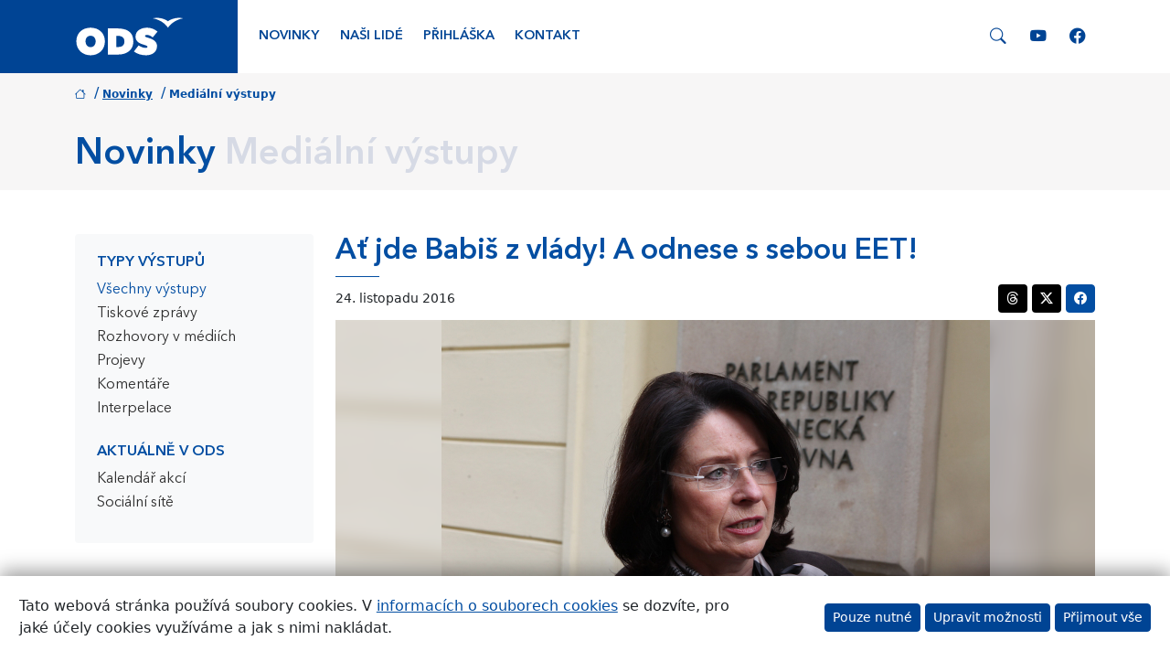

--- FILE ---
content_type: text/html; charset=UTF-8
request_url: https://www.ods.cz/ms.lehovec-c-m/clanek/12825-at-jde-babis-z-vlady-a-odnese-s-sebou-eet
body_size: 114973
content:
<!DOCTYPE html>
<html lang="cs-CZ">
<head>
    <meta charset="UTF-8">
    <meta name="viewport" content="width=device-width"/>
    <title>Ať jde Babiš z vlády! A odnese s sebou EET! – ODS – Občanská demokratická strana</title>
    <meta name="description" content="Ministr financí oznámil změny v&amp;nbsp;EET. Udělal to přesně týden před tím, než má zákon pro část živnostníků začít platit. Někteří z&amp;nbsp;nich již ohlásili konec podnikání, protože nechtějí dále trpně přihlížet šikaně vlády, která jim hází pod nohy jeden klacek za druhým. Jiní si se skřípěním zubů a&amp;nbsp;za nemalé peníze pořídili pokladny, které jim nyní zřejmě budou k&amp;nbsp;ničemu. Ptají se, zda jim ministerstvo financí bude zbytečně vynaložené peníze kompenzovat. Dotaz správný, na odpověď Andreje Babiše si počkejme. Obávám se, že tazatelům zbudou oči pro pláč."/>
    <meta name="keywords" content=""/>
    <meta name="image" content="/media/content/post/0225/22575_big.jpg"/>
    <meta name="viewport" content="width=device-width, initial-scale=1.0, shrink-to-fit=yes"/>
    <meta http-equiv="x-ua-compatible" content="ie=edge">
    <meta name="google-site-verification" content="v3OngHCzcZ0aglEbPnQmDWXRmS8FwL7Q0iLmdxuiJ-Y"/>
    <meta property="fb:page_id" content="281033231915540"/>
    <meta property="fb:admins" content="1553910763"/>
    <meta property="fb:app_id" content="229001860489667"/>
    <meta name="facebook-domain-verification" content="2bz8enw7jj39lqepcia8e321xefnl3" />
    <meta property="og:site_name" content="Občanská demokratická strana"/>
    <meta property="og:title" content="Ať jde Babiš z vlády! A odnese s sebou EET! – ODS – Občanská demokratická strana"/>
    <meta property="og:image" content="/media/content/post/0225/22575_big.jpg"/>
    <meta property="og:locale" content="cs_CZ"/>
    <meta property="og:description" content="Ministr financí oznámil změny v&amp;amp;nbsp;EET. Udělal to přesně týden před tím, než má zákon pro část živnostníků začít platit. Někteří z&amp;amp;nbsp;nich již ohlásili konec podnikání, protože nechtějí dále trpně přihlížet šikaně vlády, která jim hází pod nohy jeden klacek za druhým. Jiní si se skřípěním zubů a&amp;amp;nbsp;za nemalé peníze pořídili pokladny, které jim nyní zřejmě budou k&amp;amp;nbsp;ničemu. Ptají se, zda jim ministerstvo financí bude zbytečně vynaložené peníze kompenzovat. Dotaz správný, na odpověď Andreje Babiše si počkejme. Obávám se, že tazatelům zbudou oči pro pláč."/>
    <meta name="twitter:card" content="summary">
    <meta name="twitter:site" content="@odscz">
    <meta name="twitter:title" content="Ať jde Babiš z vlády! A odnese s sebou EET!">
    <meta name="twitter:description" content="Ministr financí oznámil změny v&amp;nbsp;EET. Udělal to přesně týden před tím, než má zákon pro část živnostníků začít platit. Někteří z&amp;nbsp;nich již ohlásili konec podnikání, protože nechtějí dále trpně přihlížet šikaně vlády, která jim hází pod nohy jeden klacek za druhým. Jiní si se skřípěním zubů a&amp;nbsp;za nemalé peníze pořídili pokladny, které jim nyní zřejmě budou k&amp;nbsp;ničemu. Ptají se, zda jim ministerstvo financí bude zbytečně vynaložené peníze kompenzovat. Dotaz správný, na odpověď Andreje Babiše si počkejme. Obávám se, že tazatelům zbudou oči pro pláč.">
    <meta name="twitter:image" content="/media/content/post/0225/22575_big.jpg">
        
    <link rel="apple-touch-icon" sizes="57x57" href="/img/icons/apple-touch-icon-57x57.png">
    <link rel="apple-touch-icon" sizes="60x60" href="/img/icons/apple-touch-icon-60x60.png">
    <link rel="apple-touch-icon" sizes="72x72" href="/img/icons/apple-touch-icon-72x72.png">
    <link rel="apple-touch-icon" sizes="76x76" href="/img/icons/apple-touch-icon-76x76.png">
    <link rel="apple-touch-icon" sizes="114x114" href="/img/icons/apple-touch-icon-114x114.png">
    <link rel="apple-touch-icon" sizes="120x120" href="/img/icons/apple-touch-icon-120x120.png">
    <link rel="apple-touch-icon" sizes="144x144" href="/img/icons/apple-touch-icon-144x144.png">
    <link rel="apple-touch-icon" sizes="152x152" href="/img/icons/apple-touch-icon-152x152.png">
    <link rel="apple-touch-icon" sizes="180x180" href="/img/icons/apple-touch-icon-180x180.png">
    <link rel="icon" type="image/png" href="/img/icons/favicon-16x16.png" sizes="16x16">
    <link rel="icon" type="image/png" href="/img/icons/favicon-32x32.png" sizes="32x32">
    <link rel="icon" type="image/png" href="/img/icons/favicon-96x96.png" sizes="96x96">
    <link rel="icon" type="image/png" href="/img/icons/android-chrome-192x192.png" sizes="192x192">

    <link rel="mask-icon" href="/img/icons/safari-pinned-tab.svg" color="#5bbad5">
    <meta name="msapplication-TileColor" content="#2b5797">
    <meta name="msapplication-TileImage" content="/img/icons/mstile-144x144.png">
    <meta name="theme-color" content="#ffffff">

    <link rel="manifest" href="/img/icons/manifest.json">
    
<script>
    window.dataLayer = window.dataLayer || [];

    function gtag() {
        dataLayer.push(arguments);
    }

    gtag('consent', 'default', {
        'ad_personalization': 'denied',
        'ad_user_data': 'denied',
        'ad_storage': 'denied',
        'analytics_storage': 'denied',
        'functionality_storage': 'granted',
        'personalization_storage': 'denied',
        'security_storage': 'granted',
        'wait_for_update': 2000,
    });
</script>

<script async src="https://www.googletagmanager.com/gtag/js?id=G-5GM0GGK3M3"></script>
<script>
    window.dataLayer = window.dataLayer || [];

    function gtag() {
        dataLayer.push(arguments);
    }

    gtag('js', new Date());
    gtag('config', 'G-5GM0GGK3M3');

            
    
    function grantedAnalyticalCookies() {
        gtag('consent', 'update', {
            'analytics_storage': 'granted',
        });
    }

    function grantedMarketingCookies() {
        gtag('consent', 'update', {
            'ad_personalization': 'granted',
            'ad_user_data': 'granted',
            'ad_storage': 'granted',
        });
    }

    function grantedPersonalizationCookies() {
        gtag('consent', 'update', {
            'personalization_storage': 'granted',
        });
    }
</script>

    <link rel="alternate" type="application/rss+xml" title="ODS – články" href="https://www.ods.cz/rss/"/>
    <link rel="canonical" href="/clanek/12825-at-jde-babis-z-vlady-a-odnese-s-sebou-eet"/>
    <link rel="stylesheet" type="text/css" href="/css/bootstrap-custom.css?v=46" media="screen"/>
<link rel="stylesheet" type="text/css" href="/css/bootstrap-icons.css?v=46" media="screen"/>

    </head>
<body>
                        <div class="menu">
    <div class="container">
        <div class="row">
                            <div class="col-4 col-md-2">
                    <div class="logo-wrapper d-flex align-items-center justify-content-start">
                        <a href="/">
                            <img src="/img/logo/ods.svg"
                                 class="img-responsive img-fluid position-relative"
                                 style="max-height: 60px;"
                                 alt="Logo ODS"/>
                        </a>
                    </div>
                </div>
                        <div class="col-8 col-md-10 bg-white d-flex align-items-center justify-content-end">
                <nav class="navbar navbar-expand-lg navbar-light w-100">
                    <div class="collapse navbar-collapse" id="main-nav">
                        <ul class="navbar-nav me-auto mb-2 mb-lg-0">
                                                                                                                                    <li class="nav-item">
                                        <a href="/ms.lehovec-c-m/novinky"
                                           class="nav-link  rounded"
                                           title="Novinky">Novinky</a>
                                    </li>
                                                                                                        <li class="nav-item">
                                        <a href="/ms.lehovec-c-m/nasi-lide"
                                           class="nav-link  rounded"
                                           title="Naši lidé">Naši lidé</a>
                                    </li>
                                                                                                        <li class="nav-item">
                                        <a href="/ms.lehovec-c-m/prihlaska"
                                           class="nav-link  rounded"
                                           title="Přihláška">Přihláška</a>
                                    </li>
                                                                                                        <li class="nav-item">
                                        <a href="/ms.lehovec-c-m/kontakt"
                                           class="nav-link  rounded"
                                           title="Kontakt">Kontakt</a>
                                    </li>
                                                                                    </ul>
                                                                            <a href="/nasi-lide/damsky-klub/medialni-vystupy"
                               class="d-inline-block d-lg-none d-xxl-inline-block mx-3 mb-2 mb-lg-0">
                                <img src="/img/logo/damsky-klub.svg"
                                     style="height: 2.2rem;"
                                     alt="Dámský klub"/>
                            </a>
                                                <div class="search-social-wrapper search">
                            <a href="#" class="search-toggle">
                                <span class="bi-search"></span>
                            </a>
                            <div class="search-panel d-none">
                                <form action="/hledani" id="cse-search-box">
                                    <input type="hidden" name="cx" value="004903073601760041635:ooubmnn-eyo"/>
                                    <input type="hidden" name="cof" value="FORID:9"/>
                                    <input type="hidden" name="ie" value="UTF-8"/>
                                    <div class="input-group m-0">
                                        <input type="text" class="form-control" name="q">
                                        <button class="btn btn-primary" type="submit">Hledat</button>
                                        <button class="btn btn-secondary btn-reset" type="button"><i class="bi-x"></i></button>
                                    </div>
                                </form>
                            </div>
                            <a href="https://www.youtube.com/c/odscz" target="_blank" class="d-lg-none d-xl-inline-block">
                                <span class="bi-youtube"></span>
                            </a>
                            <a href="https://www.facebook.com/ods.cz" target="_blank" class="d-lg-none d-xl-inline-block">
                                <span class="bi-facebook"></span>
                            </a>
                        </div>
                    </div>
                    <button class="navbar-toggler ml-auto collapsed"
                            type="button"
                            data-bs-toggle="collapse"
                            data-bs-target="#main-nav" aria-controls="navbarSupportedContent"
                            aria-expanded="false" aria-label="Toggle navigation">
                        <span class="navbar-toggler-icon"></span>
                    </button>
                </nav>
            </div>
        </div>
    </div>
</div>
            
                        

<div class="position-relative breadcrumb-heading-section "
     style="
                  ">
    <div class="container d-flex flex-row align-items-center">
        <div class="me-auto">
            
    <nav aria-label="breadcrumb">
        <ol class="breadcrumb">
                                                                                                <li class="pe-1">
                    <span class="badge text-primary text-primary p-0">
                                            <a href="https://www.ods.cz/" class="text-primary"><i class="bi-house"></i></a>
                                        </span>
                                            <span class="separator ps-1 text-primary">/</span>
                                    </li>
                                                                                                <li class="pe-1">
                    <span class="badge text-primary text-primary p-0">
                                            <a href="https://www.ods.cz/novinky" class="text-primary">Novinky</a>
                                        </span>
                                            <span class="separator ps-1 text-primary">/</span>
                                    </li>
                                                                                                <li class="pe-1">
                    <span class="badge text-primary text-primary p-0">
                                            <span class="text-primary">Mediální výstupy</span>
                                        </span>
                                    </li>
                    </ol>
    </nav>

                            <div class="row">
                    <div class="col-12">
                        <h1 class="text-primary ">
                                                                                                                                                <span class="title text-primary">Novinky</span>
                                                                                                                                                                                                <span class="separator"> </span>
                                <span class="subtitle  ">Mediální výstupy</span>
                                                    </h1>
                    </div>
                </div>
                    </div>

            </div>
</div>
            
    
    
        <div class="page-content pb-5">
        <div class="container">
            <div class="row">
                                    <div class="col-sm-12 col-lg-3">
                                                    
                
    <div class="sidemenu">
        <nav class="navbar navbar-expand-lg navbar-light p-0 m-0 mb-4 mb-lg-0">
                                                                                                                                                                                                                                                                                                                                                                                                                                                                                                                                                                                                                        <button
                class="btn btn-outline-primary dropdown-toggle w-100 align-items-center justify-content-center d-lg-none"
                type="button"
                data-bs-toggle="collapse"
                data-bs-target="#side-nav"
                aria-expanded="false"
                aria-label="Toggle side bar navigation">
                <i class="bi bi-list"></i> Všechny výstupy
            </button>
            <div class="collapse navbar-collapse" id="side-nav">
                <ul class="nav flex-column py-2 py-lg-0">
                                                                                                                                                                                    
                                
    <li class="nav-item btn-nav-item
                    ">
                    <p class="nav-link pb-1">Typy výstupů</p>
            </li>


                                                            <ul class="sublist mb-1 ">
                                                                                                                                                                                                                                            
                                            
    <li class="nav-item btn-nav-item
        active             ">
                    <a class="nav-link"
                                   href="/novinky">Všechny výstupy</a>
            </li>

                                                                                                                                                                                                                                            
                                            
    <li class="nav-item btn-nav-item
                    ">
                    <a class="nav-link"
                                   href="/tiskove-zpravy">Tiskové zprávy</a>
            </li>

                                                                                                                                                                                                                                            
                                            
    <li class="nav-item btn-nav-item
                    ">
                    <a class="nav-link"
                                   href="/rozhovory-v-mediich">Rozhovory v&nbsp;médiích</a>
            </li>

                                                                                                                                                                                                                                            
                                            
    <li class="nav-item btn-nav-item
                    ">
                    <a class="nav-link"
                                   href="/projevy">Projevy</a>
            </li>

                                                                                                                                                                                                                                            
                                            
    <li class="nav-item btn-nav-item
                    ">
                    <a class="nav-link"
                                   href="/komentare">Komentáře</a>
            </li>

                                                                                                                                                                                                                                            
                                            
    <li class="nav-item btn-nav-item
                mb-3     ">
                    <a class="nav-link"
                                   href="/interpelace">Interpelace</a>
            </li>

                                                                    </ul>
                                                                                                                                                                                                                                        
                                
    <li class="nav-item btn-nav-item
                    ">
                    <p class="nav-link pb-1">Aktuálně v&nbsp;ODS</p>
            </li>


                                                            <ul class="sublist mb-1 mb-3 ">
                                                                                                                                                                                                                                            
                                            
    <li class="nav-item btn-nav-item
                    ">
                    <a class="nav-link"
                                   href="/kalendar">Kalendář akcí</a>
            </li>

                                                                                                                                                                                                                                            
                                            
    <li class="nav-item btn-nav-item
                    ">
                    <a class="nav-link"
                                   href="/socialni-site">Sociální sítě</a>
            </li>

                                                                    </ul>
                                                                                        </ul>
            </div>
        </nav>
    </div>


                                                                    </div>
                                <div class="col-sm-12 col-lg-9">
                    <div class="content-page">
                                                        <div>
        <h2 class="mb-2 h2">
                            Ať jde Babiš z&nbsp;vlády! A odnese s&nbsp;sebou EET!
                    </h2>

        <div class="mb-2 d-flex align-items-center">
            <div class="me-auto small">
                24. listopadu 2016
            </div>
            <div>
                <div class="social-buttons d-flex align-items-center ms-auto">
    <a href="https://threads.net/intent/post?text=Ať jde Babiš z vlády! A odnese s sebou EET! https://www.ods.cz/ms.lehovec-c-m/clanek/12825-at-jde-babis-z-vlady-a-odnese-s-sebou-eet&via=ODScz"
       class="btn btn-sm bg-black rounded-2"
       title="Sdílet na Threads"
       target="_blank">
        <span class="bi-threads text-white"></span>
    </a>
    &nbsp;
    <a href="https://twitter.com/intent/tweet?text=Ať jde Babiš z vlády! A odnese s sebou EET!&url=https://www.ods.cz/ms.lehovec-c-m/clanek/12825-at-jde-babis-z-vlady-a-odnese-s-sebou-eet&via=ODScz"
       class="btn btn-sm bg-black rounded-2"
       title="Sdílet na Twitter"
       target="_blank"
       data-via="ODScz">
        <span class="bi-twitter-x text-white"></span>
    </a>
            &nbsp;
        <a href="https://www.facebook.com/sharer/sharer.php?u=https://www.ods.cz/ms.lehovec-c-m/clanek/12825-at-jde-babis-z-vlady-a-odnese-s-sebou-eet"
           class="btn btn-sm btn-primary rounded-2"
           title="Sdílet na Facebook"
           target="_blank">
            <span class="bi-facebook text-white"></span>
        </a>
    </div>
            </div>
        </div>
    </div>

    <div class="relative d-flex overflow-hidden" id="title-media-wrapper">
                    <div class="title-photo-overlay w-100 h-100 position-absolute z-0"
                 style="
                                      background-image: url('/media/content/post/0225/22575_big.jpg');
                     background-repeat: no-repeat;
                     background-position: center center;
                     background-size:cover;
                     filter: blur(8px);
                     transform: scale(1.1);
                     opacity: 0.7;
                 "></div>
            <img src="/media/content/post/0225/22575_big.jpg"
                 class="img-responsive img-fluid m-auto ml-auto mr-auto align-content-center position-relative z-1"
                                                 style="max-height: 400px;"
                 alt="Ať jde Babiš z vlády! A odnese s sebou EET!"/>
                    </div>

    <div class="mt-2 mt-lg-4">
        <p class="font-ods mb-3">
            <span class="font-regular">(svobodneforum.cz) </span>Ministr financí oznámil změny v&nbsp;EET. Udělal to přesně týden před tím, než má zákon pro část živnostníků začít platit. Někteří z&nbsp;nich již ohlásili konec podnikání, protože nechtějí dále trpně přihlížet šikaně vlády, která jim hází pod nohy jeden klacek za druhým. Jiní si se skřípěním zubů a&nbsp;za nemalé peníze pořídili pokladny, které jim nyní zřejmě budou k&nbsp;ničemu. Ptají se, zda jim ministerstvo financí bude zbytečně vynaložené peníze kompenzovat. Dotaz správný, na odpověď Andreje Babiše si počkejme. Obávám se, že tazatelům zbudou oči pro pláč.        </p>

        
        <div>&nbsp;</div> <div>Ale nejde bohužel pouze o&nbsp;tyto do větru vyhozené peníze. Mělo by nás zajímat, kolik milionů korun již ministerstvo financí na přípravu EET vynaložilo. Včetně reklam v&nbsp;médiích. Co z&nbsp;toho jsou neomluvitelně promrhané peníze daňových poplatníků. Každá změna se do celkových nákladů musí přece promítnout. Tedy i&nbsp;poslední nápad Andreje Babiše.</div> <div>&nbsp;</div> <div>Musíme požadovat od ministra financí vysvětlení, co se stalo, že najednou prozřel. Až dosud se vysmíval opozici, která na zjevné nesmysly zákona upozorňovala již dávno a&nbsp;opakovaně se ve sněmovně pokoušela tento likvidační experiment na živnostnících zastavit. Všechny rozumné a&nbsp;logické výhrady Andrej Babiš po dlouhé měsíce odmítal. Teď se probudil? Jakoby nic dorazí na vládu a&nbsp;oznámí, že vše bude jinak? Týden před spuštěním zákona? To, že rozhodil premiéra a&nbsp;zřejmě i&nbsp;ostatní vládní kolegy, nechme stranou. I když je fatální, že se tváří v&nbsp;tvář takovému chaosu vláda nedokázala vzchopit, celý zákon nestopla a&nbsp;místo toho dovoluje Andreji Babišovi v&nbsp;hazardní hře s&nbsp;osudem živnostníků pokračovat. Je evidentní, že tento zákon je zmetek a&nbsp;tak by s&nbsp;ním mělo být naloženo.</div> <div>&nbsp;</div> <div>Jenže čas neúprosně plyne. Co tedy mají drobní živnostníci po včerejším oznámení ministra financí přesně udělat? Dokdy musí požádat o&nbsp;výjimku a&nbsp;domluvit si s&nbsp;financemi „ňákou daň“, jak řekl doslova Andrej Babiš médiím? Co to je „ňáká“ daň? Kdo o&nbsp;její výši rozhodne? Kam se mají žadatelé přesně obracet? Jaké podklady musí k&nbsp;žádosti doložit? A mají už za týden spustit registrační pokladny? Když to neudělají, budou sankcionováni? Byli o&nbsp;této zásadní změně v&nbsp;EET informováni pracovníci finančních úřadů? Dostali nějaký metodický pokyn, jak postupovat? Pokud ano, kdy jej obdrželi? Má ministerstvo financí odhad, jakého počtu živnostníků se to bude týkat? Kým a&nbsp;proč byla stanovena hranice 250 000 korun pro výjimku z&nbsp;EET? Z jakých expertních odhadů návrh vychází?</div> <div>&nbsp;</div> <div>Předseda vlády si v&nbsp;těchto dnech zve členy svého kabinetu k&nbsp;bilančním pohovorům. Pochválil i&nbsp;ty, které odvolal. Proč ale neodvolá ministra financí? Co už by mohlo být pádnějším důvodem k&nbsp;odchodu než totálně zpackaný zákon, který znejisťuje a&nbsp;rozvrací celý jeden segment naší ekonomiky?</div> <div>&nbsp;</div> <div>A nedělá to nakonec Andrej Babiš schválně? Nechal mizerný zákon protlačit sněmovnou i&nbsp;hlasy koaličních poslanců (ČSSD i&nbsp;KDU-ČSL) a&nbsp;nyní, když už hodně teče do bot, ze sebe dělá záchrance drobných živnostníků a&nbsp;z koaličních partnerů naopak strůjce jejich zkázy? Nebo se ministr financí lekl toho, že značná část drobných živnostníků raději skončí a&nbsp;on se z&nbsp;jejich likvidace bude muset před volbami zodpovídat?</div> <div>&nbsp;</div> <div>At´ jsou jeho důvody jakékoli, postup, který zvolil, je zcela neakceptovatelný. Ve vládě nemá co dělat. Je třeba celý zákon o&nbsp;EET zrušit a&nbsp;živnostníkům se omluvit. A stejně tak je nutno prověřit, zda peníze daňových poplatníků byly použity na přípravu a&nbsp;prosazení zákona o&nbsp;EET v&nbsp;souladu s&nbsp;příslušnými předpisy o&nbsp;řádném hospodaření.</div> <div>&nbsp;</div> <div><a href="https://svobodneforum.cz/miroslava-nemcova-at-jde-babis-z-vlady-a-odnese-s-sebou-eet/">Komentář vyšel na serveru Svobodné fórum.</a></div>

        
                    <div class="container">
                <div class="line-before row clearfix border-top border-bottom my-3 py-3">
                                                        <div class="col-12 col-sm-6">
            <div class="row d-flex align-items-center justify-content-center">
                                    <div
                        class="author-photo text-center col-4 col-sm-4">
                                                <a href="/profil/miroslava-nemcova" title="Miroslava Němcová" class="m-1 m-lg-3 d-block">
                                                        <img src="/media/profil/miroslava-nemcova-24723324.webp"
                                 class="img-fluid rounded-circle border shadow-sm"
                                 alt="Miroslava Němcová"/>
                                                    </a>
                                            </div>
                                <div class="col-8 col-sm-8">
                                        <a href="/profil/miroslava-nemcova" title="Miroslava Němcová" class="link-default-hover-underline">
                                                <span class="font-blue font-ods mb-0">Miroslava Němcová</span>
                                            </a>
                                                                <p class="mb-0 small">
                            poslankyně
                        </p>
                                    </div>
            </div>
        </div>
    
                                    </div>
            </div>
        
                    <div class="mt-2">
                <span class="small">Štítky: </span>
                                    <a href="https://www.ods.cz/stitek/5-vlada-bohuslava-sobotky" class="badge text-bg-light text-decoration-none mb-1">
                        vláda Bohuslava Sobotky
                    </a>
                                    <a href="https://www.ods.cz/stitek/10-andrej-babis" class="badge text-bg-light text-decoration-none mb-1">
                        Andrej Babiš
                    </a>
                                    <a href="https://www.ods.cz/stitek/14-dane-a-verejne-finance" class="badge text-bg-light text-decoration-none mb-1">
                        daně a veřejné finance
                    </a>
                                    <a href="https://www.ods.cz/stitek/24-podpora-podnikani" class="badge text-bg-light text-decoration-none mb-1">
                        podpora podnikání
                    </a>
                                    <a href="https://www.ods.cz/stitek/28-elektronicka-evidence-trzeb" class="badge text-bg-light text-decoration-none mb-1">
                        elektronická evidence tržeb
                    </a>
                                    <a href="https://www.ods.cz/stitek/32-komentar" class="badge text-bg-light text-decoration-none mb-1">
                        komentář
                    </a>
                            </div>
            </div>
                                            </div>
                                    </div>
            </div>
        </div>
    </div>
            
            

    <div class="footer text-white">
        <div class="container">
            <div class="row">
                <div class="col-lg-6 mb-5">
                    <h2 class="h4 mb-4">ODS v regionech</h2>
                    <div class="map-wrapper w-100 px-5" style="aspect-ratio: 16/9.2 auto;">
                                
<svg xml:space="preserve"
     width="2746.7pt"
     height="1578.08pt"
     style="shape-rendering:geometricPrecision; text-rendering:geometricPrecision; image-rendering:optimizeQuality; fill-rule:evenodd; clip-rule:evenodd; width: 100%; height: auto;"
     viewBox="0 0 3508 2480.4"
     id="svg1797"
     sodipodi:version="0.32"
     inkscape:version="1.1.1 (3bf5ae0d25, 2021-09-20)"
     sodipodi:docname="Czech Republic regions.svg"
     inkscape:output_extension="org.inkscape.output.svg.inkscape"
     version="1.1"
     xmlns:inkscape="http://www.inkscape.org/namespaces/inkscape"
     xmlns:sodipodi="http://sodipodi.sourceforge.net/DTD/sodipodi-0.dtd"
     xmlns="http://www.w3.org/2000/svg"
     xmlns:svg="http://www.w3.org/2000/svg"
     xmlns:rdf="http://www.w3.org/1999/02/22-rdf-syntax-ns#"
     xmlns:cc="http://creativecommons.org/ns#"
     xmlns:dc="http://purl.org/dc/elements/1.1/">
    <metadata id="metadata2286">
        <rdf:RDF>
            <cc:Work rdf:about="">
                <dc:format>image/svg+xml</dc:format>
                <dc:type rdf:resource="http://purl.org/dc/dcmitype/StillImage"/>
            </cc:Work>
        </rdf:RDF>
    </metadata>
    <sodipodi:namedview
            inkscape:window-height="991"
            inkscape:window-width="1920"
            inkscape:pageshadow="2"
            inkscape:pageopacity="0.0"
            borderopacity="1.0"
            bordercolor="#666666"
            pagecolor="#ffffff"
            id="base"
            inkscape:zoom="0.15080645"
            inkscape:cx="3073.4761"
            inkscape:cy="1448.8771"
            inkscape:window-x="-9"
            inkscape:window-y="-9"
            inkscape:current-layer="svg1797"
            showgrid="false"
            inkscape:pagecheckerboard="0"
            inkscape:document-units="pt"
            showguides="false"
            inkscape:window-maximized="1"
            inkscape:snap-global="true"/>
    <defs id="defs1799">
        <inkscape:perspective
                sodipodi:type="inkscape:persp3d"
                inkscape:vp_x="0 : 986.29999 : 1"
                inkscape:vp_y="0 : 1000 : 0"
                inkscape:vp_z="3433.375 : 986.29999 : 1"
                inkscape:persp3d-origin="1716.6875 : 657.53333 : 1"
                id="perspective490"/>
        <style type="text/css" id="style1801">

            .str1 {
                stroke: #007CC3;
                stroke-width: 6.25062;
                stroke-linejoin: bevel
            }

            .str0 {
                stroke: #4D485B;
                stroke-width: 8.33416;
                stroke-linejoin: bevel
            }

            .fil1 {
                fill: none
            }

            .fil0 {
                fill: #DEDEDD
            }

        </style>
    </defs>
    <path style="fill:#3b3b3b;fill-opacity:1;stroke:#ffffff;stroke-width:5.4779;stroke-linejoin:bevel"
          id="_156109888"
          class="fil0 str0"
          d="m 3447.4763,1871.8164 c -3.9455,19.548 -14.6343,37.7714 -27.0173,53.3977 -7.3075,9.2216 -18.5828,15.8935 -30.0364,18.5962 -7.2288,1.7061 -13.9838,-7.4887 -21.339,-6.4566 -41.1542,5.769 -43.0445,11.002 -43.949,15.5802 -5.6577,28.6048 2.7768,64.376 -16.9836,85.8188 -15.2624,16.5633 -48.2732,-6.2695 -67.3476,5.7171 -22.7303,14.2838 -27.3188,46.9989 -46.4793,65.8031 -20.249,19.8717 -27.0932,1.0632 -37.6512,7.3876 -24.8643,14.8957 -45.777,41.5403 -74.6017,44.6959 -19.7351,2.162 -31.0283,-31.5377 -50.8659,-30.9955 -15.8253,0.4321 -20.4197,24.9814 -33.9016,33.3017 -6.1344,3.7851 -15.4526,4.7281 -21.6315,0.9979 -11.8841,-7.1738 -15.6129,-24.5256 -27.9366,-30.8991 -25.5072,-13.1894 -53.5596,-28.7801 -82.1438,-26.0328 -15.1837,1.4598 -15.3441,27.4138 -27.5564,36.5672 -7.018,5.2597 -20.387,-3.0145 -26.0893,3.6575 -11.6437,13.623 -12.1307,37.7106 -11.1848,39.9484 0.946,2.2379 4.5559,5.0221 2.8259,6.7239 -8.8384,8.6974 -22.3799,11.795 -30.8546,20.8622 -2.3298,2.4932 3.7496,7.2244 1.9113,10.1111 -8.7228,13.6913 -25.9216,21.7562 -31.8644,36.87 -3.0442,7.7426 10.1661,15.5966 8.0575,23.6509 -1.5712,6.0023 -14.4725,2.7992 -16.4965,8.6677 -6.6601,19.3163 -2.0076,41.1735 -7.4842,60.8552 -1.7746,6.3765 -7.0343,13.1924 -13.5088,14.5793 -6.1864,1.3231 -15.558,-1.8651 -17.2611,-7.9652 -4.2782,-15.301 4.2425,-31.9668 1.6765,-47.651 -2.575,-15.7272 -1.9423,-39.0812 -16.8291,-44.7403 -20.8533,-7.9282 -43.4664,16.3019 -65.5998,13.4106 -18.525,-2.422 -30.2309,-23.9167 -48.3891,-28.336 -9.3597,-2.2794 -20.197,16.593 -27.1688,9.9284 -13.5415,-12.9429 -3.8921,-40.9908 -18.0809,-53.215 -10.4379,-8.9885 -28.345,6.7507 -41.3088,2.0774 -14.5155,-5.2344 -20.6394,-25.5012 -35.4579,-29.772 -6.6513,-1.9185 -6.9437,14.7902 -13.828,15.5282 -28.5128,3.0606 -31.6936,-20.4894 -35.5574,-10.2654 -5.2894,13.9912 -7.7233,29.4393 -15.8714,41.9917 -9.7042,14.952 -22.8417,27.7138 -36.6727,38.9772 -3.114,2.5348 -8.6975,2.9536 -12.0446,0.7336 -5.876,-3.8951 -5.5612,-16.0732 -12.5419,-17.0266 -5.1588,-0.7039 -0.6965,14.3239 -5.9013,14.4948 -50.0091,1.6423 -100.6478,-0.2391 -149.8435,-9.4147 -24.4084,-4.5514 -46.2076,-18.6986 -67.6875,-31.147 -11.6748,-6.767 -23.9525,-14.5526 -30.9943,-26.0552 -2.8808,-4.7088 8.7911,-11.2634 5.4558,-15.6589 -3.0263,-3.9885 -10.3472,6.2398 -14.615,3.6085 -6.4254,-3.9619 -4.7252,-15.9871 -11.3436,-19.6193 -4.8677,-2.6715 -11.4788,7.75 -16.0331,4.581 -6.96,-4.8454 -3.7153,-18.2249 -10.622,-23.1401 -6.4996,-4.6271 -17.533,3.3159 -23.9168,-1.479 -4.4965,-3.3798 4.7564,-15.0397 -0.5509,-16.8811 -12.3133,-4.2678 -27.2506,-2.5036 -39.0011,3.1452 -8.7093,4.186 -7.6193,20.528 -16.7668,23.6777 -13.2785,4.5737 -29.3162,2.5839 -42.0185,-3.411 -19.2213,-9.0702 -30.819,-30.2367 -49.7388,-39.9112 -17.7632,-9.0776 -42.5501,-8.2817 -48.095,-10.1289 -5.5447,-1.8488 -12.6995,-1.2178 -16.6361,-5.5285 -5.0577,-5.5418 -2.909,-15.3991 -7.7143,-21.1502 -5.582,-6.6838 -13.5265,-11.899 -21.8973,-14.2825 -9.2306,-2.6283 -19.8971,3.3724 -28.8203,-0.1678 -17.9324,-7.1115 -30.6541,-24.9695 -49.0646,-30.7446 -8.8964,-2.7903 -18.0112,8.6306 -27.1645,6.8012 -7.8481,-1.5696 -12.0282,-21.1205 -18.0617,-15.8593 -10.4021,9.0701 0.3816,31.0164 -9.8943,40.229 -7.5065,6.7283 -20.0055,-6.3601 -29.9206,-4.5143 -12.7365,2.3729 -25.3334,25.1463 -35.155,16.6702 -12.9042,-11.1403 8.0991,-39.5415 -4.5662,-50.9401 -14.2809,-12.8539 -39.2134,1.176 -57.4607,-4.8782 -4.5158,-1.4983 3.7228,-11.5455 -0.1678,-14.2645 -8.0128,-5.6042 -18.9675,-5.8863 -28.7608,-5.9458 -5.7572,-0.035 -13.5146,0.6207 -16.3435,5.6429 -7.3045,12.9607 -11.2278,28.3493 -11.204,43.2376 0.036,22.5655 11.6777,44.1953 11.3823,66.7728 -0.1323,10.1213 -11.8338,17.5299 -12.6682,27.6292 -0.8881,10.7422 9.4458,20.7656 7.7812,31.4232 -2.5452,16.3049 -19.3416,28.9048 -19.8213,45.407 -0.2643,9.1563 17.4929,11.749 17.8731,20.9039 0.3192,7.6356 -8.7034,16.5425 -16.3301,16.1102 -18.9496,-1.0751 -26.8259,-8.249 -34.8669,-11.2946 -18.721,-7.0922 -42.3526,-18.415 -59.5248,-8.1243 -12.5391,7.5154 7.1887,31.1797 -0.068,43.8746 -8.984,15.7183 -31.1665,19.2897 -43.5911,32.4612 -6.2665,6.6408 -7.1041,16.8736 -10.7823,25.2667 -3.6916,8.4271 -0.4158,67.7185 -1.0988,72.0813 -1.2074,7.6981 -6.4091,15.5683 -13.2622,19.303 -7.0448,3.8387 -17.6696,5.882 -24.0773,1.0395 -7.7871,-5.8848 -3.4332,-20.7479 -10.6724,-27.2876 -3.8669,-3.4941 -10.9382,6.9824 -15.1807,3.9366 -6.381,-4.578 -1.6172,-22.1051 -9.4473,-21.6002 -13.0588,0.8435 -18.0543,22.0294 -30.9823,24.1841 -12.9444,2.1562 -26.6076,-5.1305 -37.234,-12.8301 -10.2819,-7.4485 -12.2063,-23.4757 -22.7155,-30.5931 -4.6895,-3.1762 -14.6343,-1.3438 -16.5574,3.9961 -2.3165,6.4343 9.4117,12.0073 8.347,18.7699 -2.0225,12.8316 -6.2636,27.6455 -16.8633,35.1802 -7.0877,5.0369 -18.1567,-9.3849 -25.629,-4.9494 -6.2458,3.7065 2.9238,16.8811 -2.5378,21.6863 -4.7162,4.146 -13.0499,-5.977 -18.617,-3.0679 -8.5103,4.4474 -9.578,18.1537 -18.2235,22.3457 -3.6575,1.7716 -0.9162,-9.0879 -4.2113,-11.4564 -10.5403,-7.5734 -22.36499,-14.514 -35.13122,-16.8364 -43.47531,-7.9135 -88.5053,-5.135 -131.87777,-13.574 -3.89513,-0.7574 4.30486,-8.9157 1.5919,-11.7936 -4.33026,-4.593 -14.46059,-0.545 -18.08982,-5.7067 -2.82888,-4.0242 6.98526,-10.2625 4.05983,-14.2022 -5.46314,-7.3565 -25.52943,-3.9158 -24.26579,-12.9979 1.40775,-10.1171 20.70923,-5.4929 27.87427,-12.7603 4.67021,-4.7386 7.16341,-13.7151 4.01533,-19.5762 -2.58523,-4.8112 -12.20187,0.8272 -16.13409,-2.9625 -8.16428,-7.8732 -8.25338,-22.5238 -17.33092,-29.3087 -8.8088,-6.5858 -23.37041,-1.0009 -32.11239,-7.6787 -15.99013,-12.2123 -17.70825,-20.7404 -27.00706,-28.8989 -9.29736,-8.1583 -16.67758,-19.2777 -27.89503,-24.475 -11.49957,-5.3282 -29.40521,3.8103 -37.58597,-5.8716 -12.17224,-14.4057 -4.98057,-38.2199 -13.77301,-54.9109 -2.85707,-5.4231 -14.38931,0.199 -17.75125,-4.9375 -9.45773,-14.4501 -3.60401,-38.4754 -17.43343,-48.7943 -11.48618,-8.5682 -32.23107,13.4092 -42.87837,3.7986 -17.31613,-15.6278 -12.20937,-45.9418 -25.24582,-65.2862 -2.89122,-4.2901 -8.66476,11.7757 -12.86429,8.7434 -10.06063,-7.2688 -9.40427,-24.3355 -19.22585,-31.9192 -4.50092,-3.4748 -9.03749,3.3114 -18.53525,2.7561 -9.49782,-0.5568 -20.73753,-7.1561 -28.5068,-1.6676 -7.69804,5.4379 1.75522,27.9098 -7.65053,27.2505 -18.16111,-1.2726 -30.49221,-19.9757 -45.01076,-30.9584 -5.62058,-4.2544 -13.67797,-7.8021 -15.25805,-14.6729 -4.62417,-20.102 7.75002,-43.8628 -2.35961,-61.8427 -16.05098,-28.5468 -42.70903,-51.2891 -70.75556,-68.2042 -9.48001,-5.7172 -21.98633,8.4108 -32.73157,5.7452 -13.34091,-3.307 -26.86751,-11.1075 -34.60861,-22.4659 -7.00161,-10.2774 1.06323,-26.5407 -5.85521,-36.8626 -8.78653,-13.1137 -28.23511,-15.9589 -37.90078,-28.4518 -9.19044,-11.8752 -7.30898,-30.0971 -16.5633,-41.91 -7.89703,-10.0783 -24.39944,-10.6619 -32.43461,-20.632 -6.89915,-8.5652 -1.93639,-16.6969 -1.78196,-21.8511 0.15444,-5.1528 3.60401,-11.3851 0.46479,-15.4614 -3.07239,-3.9916 -10.79123,-0.087 -14.79916,-3.1333 -14.05514,-10.6887 -22.44824,-28.5424 -37.95421,-36.9844 -12.59701,-6.859 -28.63755,-10.5625 -42.499707,-6.8412 -5.757205,1.5458 7.525794,17.8596 1.557726,17.8419 -22.972374,-0.07 -48.73654,-3.5149 -66.521859,-18.0438 -12.957831,-10.5863 -6.033405,-33.6417 -14.459082,-48.1022 -6.842718,-11.7446 -18.17443,-20.8355 -29.806141,-27.8475 -9.738394,-5.8686 -25.067663,-1.39 -32.700396,-9.8261 -9.616619,-10.6264 -12.394997,-26.6089 -13.235426,-40.9106 -0.901366,-15.3232 14.438338,-31.288 8.204418,-45.3032 -5.295377,-11.9094 -28.983539,-4.9909 -35.576799,-16.2216 -12.035634,-20.4955 -7.493131,-46.604 -12.818154,-69.5764 -1.42111,-6.1284 -1.63643,-9.3033 -4.91523,-11.1669 -5.59385,-3.1808 -17.26722,4.5647 -19.2823,-1.5533 -6.53681,-19.8598 9.1266,-44.9334 -1.89332,-62.6906 -8.97809,-14.4694 -35.58573,-5.965 -47.95392,-17.6606 -14.46952,-13.6825 -31.5347,-33.8467 -27.09909,-53.2596 3.95891,-17.328 35.93762,-12.7498 45.60618,-27.6588 8.21779,-12.6697 -3.37829,-31.0729 1.7092,-45.2765 1.9646,-5.4853 13.23253,-0.8746 16.54544,-5.665 3.50451,-5.0712 -2.71748,-13.081 0.15742,-18.5264 13.78785,-26.1175 35.55593,-40.5884 34.08736,-46.3115 -1.46862,-5.7231 0.21235,-13.5264 -4.42667,-17.1632 -13.0217,-10.2091 -36.79744,-6.9392 -44.78949,-21.4264 -5.2434,-9.5083 14.50812,-16.8945 17.96209,-27.1747 1.15232,-3.4274 -3.12288,-6.7254 -5.70523,-9.2589 -5.16915,-5.0696 -10.02944,-12.5285 -17.24346,-13.2665 -7.04466,-0.7202 -12.54645,12.4559 -19.01048,9.5542 -5.52407,-2.4814 4.42964,-14.2794 -0.18415,-18.1863 -10.64422,-9.0167 -27.3411,-7.5035 -39.06496,-15.0664 -7.91041,-5.1008 -9.9953,-16.8736 -18.04683,-21.75761 -2.92538,-1.77457 -6.34971,8.07521 -8.68406,5.55381 -4.35243,-4.69852 1.75969,-15.45694 -3.64855,-18.87092 -10.34723,-6.5339 -27.04113,1.81165 -36.20038,-6.31402 -4.98948,-4.42818 12.69796,-12.52267 8.84296,-17.95311 -11.11199,-15.65002 -34.7645,-19.01937 -46.10366,-34.50003 -6.22645,-8.50146 -4.41777,-21.22307 -2.30169,-31.54511 1.88145,-9.17705 13.21469,-15.15102 13.80131,-24.49444 0.65783,-10.47193 -4.00049,-21.41613 -10.40069,-29.72296 -5.36072,-6.95555 -17.50773,-6.27545 -22.75701,-13.31712 -4.78456,-6.42097 1.3038,-18.33481 -4.7504,-23.57226 -6.78035,-5.86708 -18.64815,0.38014 -26.68483,-3.60252 -5.57159,-2.76203 -13.92753,-9.56017 -11.0303,-15.05447 6.0141,-11.403 29.01622,-10.27592 31.09668,-22.99017 2.60463,-15.91277 -29.33997,-30.79952 -20.10943,-44.01417 9.55129,-13.67505 37.1775,-9.43247 50.03438,1.18202 12.31479,10.16753 -1.56664,34.79711 8.53853,47.1742 7.02387,8.60386 22.75412,-0.16483 33.10723,3.81931 4.14751,1.59337 8.36332,7.38619 6.76401,11.53369 -2.48584,6.44176 -18.91997,6.55016 -16.22171,12.90877 5.38596,12.69642 27.07532,12.90725 32.53104,25.56508 3.35603,7.78564 -11.25454,14.1279 -11.74903,22.60697 -0.42767,7.32233 3.32038,15.65894 9.23796,19.98454 7.01645,5.13054 22.2032,13.45528 25.52655,5.42752 8.86522,-21.41613 -4.80534,-47.10744 1.0469,-69.52281 1.39735,-5.35477 12.1871,10.14821 15.58769,5.78243 4.55587,-5.85222 -5.37706,-15.07684 -2.90607,-22.05605 3.83418,-10.82982 13.68991,-18.47587 20.53411,-27.70488 6.84569,-9.23052 -3.9886,1.69731 0,0 3.98861,-1.69731 10.52393,-1.00977 11.95841,-5.08154 2.89123,-8.21925 -6.03637,-19.06097 -0.95632,-26.13083 4.05247,-5.63988 15.18966,2.61502 20.79399,-1.46714 10.665,-7.76634 13.30822,-23.89147 24.20785,-31.31926 3.87279,-2.63877 9.94925,10.06654 12.62215,6.21752 9.33448,-13.44774 1.48347,-38.1085 15.44801,-46.63812 30.630378,-18.70757 73.784843,-10.50313 80.55336,-12.01481 6.768467,-1.5102 13.76258,-6.83527 20.284555,-4.51873 8.899386,3.16 12.0445454,22.38432 20.91278973,19.14258 11.80397527,-4.3153 8.25342407,-25.0617 17.75275727,-33.2794 10.829841,-9.36861 25.38549,-16.80527 39.688676,-16.44596 6.422466,0.16186 2.609079,21.47547 7.782694,17.65918 8.084139,-5.96657 -1.781951,-32.27412 7.757449,-29.14087 32.940899,10.8209 87.716769,81.76927 77.814999,57.25862 -1.01868,-2.52146 -4.46677,-6.43137 -3.05903,-7.55251 7.3283,-5.83737 19.1352,-3.03822 26.87493,-8.29796 8.69446,-5.90866 17.13495,-14.01499 20.54593,-23.94792 6.81449,-19.84649 -4.20097,-46.06495 9.0761,-62.29555 7.46937,-9.1325 22.41844,11.02879 34.1066,9.48444 11.5159,-1.52357 18.42248,-16.12525 29.89226,-17.91012 4.30195,-0.66972 -1.07956,11.11492 2.95508,12.74244 10.95903,4.42221 27.75548,11.78909 35.35402,2.74866 19.64312,-23.36885 17.68449,-59.2351 33.88395,-85.10456 3.51787,-5.61612 14.19619,-4.13413 19.89104,-0.75287 5.22262,3.10059 1.5206,14.48582 7.14713,16.79936 6.3601,2.61502 16.07914,0.0475 19.84352,-5.70225 4.80832,-7.34313 -4.0777,-19.29118 1.1464,-26.33727 5.34439,-7.20502 19.68473,-2.28684 25.25927,-9.31219 6.61106,-8.33359 -3.72874,-32.04845 6.8531,-31.16336 14.16954,1.18351 15.18525,24.58495 25.9408,33.89719 8.06633,6.98228 18.8605,17.04439 28.98354,13.64977 16.35687,-5.48247 28.42961,-21.10874 37.28147,-35.90925 2.70115,-4.51873 -9.19786,-8.94837 -7.48866,-13.92598 3.2981,-9.61067 18.34377,-12.90575 20.13607,-22.89953 1.74632,-9.7443 -17.00735,-19.68318 -11.04218,-27.57123 7.70547,-10.1898 25.33344,-3.93514 37.59187,-7.54806 16.74447,-4.93898 31.72479,-17.4022 49.15382,-18.03483 10.21952,-0.37125 16.38062,15.79107 26.60613,15.31735 7.11,-0.32967 5.66217,-16.46381 12.73354,-17.11719 21.29285,-1.96609 42.06759,8.18658 63.35893,10.13485 5.26123,0.48113 11.73716,0.73951 15.59059,-2.86597 3.83566,-3.59064 -0.58211,-12.41427 3.79557,-15.31886 3.94703,-2.61651 11.51738,7.89405 13.71518,3.702 8.63952,-16.46822 2.4205,-38.8866 12.81073,-54.29611 3.92327,-5.81658 14.08934,7.80644 20.48056,4.90927 13.46713,-6.10021 18.8991,-26.01203 33.30034,-29.30268 9.91065,-2.26457 16.32569,13.15971 26.16208,15.68861 3.88621,0.99938 6.62733,-4.63307 10.267,-6.3081 35.8173,-16.48607 75.13623,-26.4293 108.02659,-48.15132 7.66844,-5.06519 -2.89413,-23.7059 5.69045,-26.98474 30.06902,-11.48467 66.32446,0.97414 95.85436,-11.82028 10.5611,-4.57664 16.152,-24.82558 8.546,-33.46206 -12.9206,-14.6729 -37.8607,-10.77339 -55.306,-19.61039 -3.89213,-1.97054 -8.17185,-7.60894 -6.24427,-11.51883 2.43084,-4.931553 12.00587,-2.01657 15.17477,-6.51007 2.4279,-3.439166 2.3893,-11.749007 -1.7538,-12.54049 -8.0559,-1.541391 -15.21792,8.24004 -23.41339,7.721788 -6.61249,-0.417271 -16.99691,-3.667854 -17.02218,-10.296715 -0.0515,-14.120478 14.3492,-24.978467 16.87069,-38.856929 0.8969,-4.936014 -9.09237,-8.409325 -7.3921,-13.122622 2.57492,-7.136715 9.85425,-14.989217 17.4216,-14.650648 8.91728,0.397961 12.73948,13.565164 21.21718,16.393911 8.9336,2.980318 19.6148,-3.54608 28.2826,0.136609 7.943,3.375312 8.7257,18.737245 17.3414,19.264398 10.4423,0.63853 16.2648,-15.63216 26.6818,-16.563258 8.9528,-0.798901 15.7377,15.308426 24.1069,12.062331 7.3254,-2.839245 -3.1332,-25.138888 4.4697,-23.16392 7.8228,2.034398 -4.8126,17.627999 -0.2108,24.279075 4.1238,5.963603 15.2149,1.361709 20.9825,5.743828 3.1779,2.41306 -1.6883,10.601126 2.1206,11.814345 5.68,1.810172 11.9881,-9.016676 16.9538,-5.730464 10.5329,6.974861 21.4101,18.569406 21.5587,31.20938 0.2451,20.672111 -32.3498,41.610121 -20.5103,58.565381 10.2818,14.72344 43.4381,-28.70135 52.2737,-13.07208 12.2079,21.5988 -28.5157,49.10164 -18.9511,72.0116 7.4649,17.88485 38.7129,7.18572 55.8286,16.26178 5.7943,3.07238 2.2423,15.55937 8.3989,17.81205 13.8369,5.06818 32.4495,10.36354 44.2163,1.47606 14.9254,-11.27678 4.602,-44.97356 22.0888,-51.5697 33.2751,-12.55089 74.8303,18.85153 106.6457,2.99368 15.7139,-7.83465 -10.2892,-34.58766 -8.2772,-52.01664 1.8043,-15.61292 17.0236,-27.49404 19.2763,-43.03857 1.047,-7.22433 -3.803,-15.865373 -10.1824,-19.383203 -3.7836,-2.084887 -5.8002,8.902332 -10.071,8.208861 -5.769,-0.939974 -12.4455,-6.126941 -12.8405,-11.949471 -0.5331,-7.845046 5.0133,-15.569802 10.6145,-21.071526 6.1953,-6.082398 14.4205,-11.943537 23.0955,-12.063815 17.1662,-0.236107 35.3927,2.583828 50.3061,11.079285 4.7297,2.693722 -5.6413,11.70743 -2.5139,16.168239 3.2876,4.68653 11.0258,3.439166 16.7102,4.088093 3.0219,0.344516 7.8762,1.654251 9.073,-1.14045 2.8008,-6.538279 -3.2579,-15.35004 0.5629,-21.328503 3.3768,-5.286464 13.9631,-12.120239 17.5121,-6.945153 6.2087,9.053802 -9.5097,28.119256 0.346,32.975021 12.9147,6.361563 27.0991,-14.274864 41.3652,-12.411298 6.3571,0.830092 0.4232,14.377328 5.3369,18.518991 4.3614,3.673788 12.894,-3.45253 17.1275,0.371245 6.7982,6.140305 11.8857,16.025674 11.1477,25.168554 -0.683,8.47765 -13.6943,12.36973 -14.8436,20.80575 -1.8221,13.36024 1.2117,27.85788 6.5472,39.95134 5.3354,12.09352 16.1074,23.68064 24.4025,30.21455 8.2949,6.53531 17.6592,3.5832 23.3778,7.4337 5.7171,3.84902 7.0075,2.45019 8.9602,14.29725 1.9528,11.84552 -1.9661,37.29621 2.5289,55.14096 1.0796,4.2945 8.8177,6.97188 12.4975,4.51131 11.9123,-7.96384 14.3566,-31.30003 28.6524,-32.04103 22.1958,-1.15085 39.4079,21.38633 60.7973,27.41835 13.1286,3.70052 28.103,-3.43471 40.89,1.25925 23.6124,8.66771 40.4221,34.32188 65.3324,37.7551 23.5678,3.25058 48.3251,-31.45001 68.7315,-19.24956 24.0801,14.3997 6.3883,63.97796 30.3838,78.52174 22.7483,13.79084 54.2591,-22.3383 78.8739,-12.26577 17.7497,7.26294 21.4251,34.18522 21.5751,53.36941 0.074,9.30327 -21.7399,9.13993 -21.0123,18.42093 0.6846,8.73008 14.615,11.92571 23.3733,12.0252 7.3535,0.0831 14.9699,-5.25379 18.7952,-11.52032 5.1751,-8.48357 1.5206,-20.33655 6.0319,-29.17507 4.544,-8.90381 10.273,-21.11314 20.2163,-22.1897 15.6485,-1.69582 31.205,7.13079 44.7182,15.1778 5.7868,3.4466 3.6248,15.79259 10.1407,17.49725 7.3476,1.92302 16.6168,-3.05753 20.7509,-9.41613 6.4805,-9.96853 -3.1911,-30.79513 7.9996,-34.7599 21.3805,-7.58071 47.899,-3.33225 67.5851,7.92227 26.4368,15.11544 42.9645,43.27178 62.6105,66.53364 2.7025,3.20009 6.5724,8.94242 3.7406,12.02224 -6.1166,6.64668 -19.8644,3.35898 -24.8568,10.90852 -3.7792,5.71413 6.8664,13.76405 4.3123,20.1271 -2.0552,5.11716 -13.4523,1.5102 -15.1304,6.76993 -1.4894,4.66723 10.9368,6.78478 9.3123,11.41637 -3.8343,10.92782 -12.1054,21.52149 -22.6011,26.45017 -10.2033,4.789 -24.1351,-5.66809 -33.8498,0.0668 -7.6728,4.53061 -2.22,19.40244 -8.9826,25.22941 -3.9128,3.36938 -10.071,-6.89021 -14.7784,-4.7593 -11.204,5.06817 -21.8661,13.43441 -27.9812,24.11426 -2.9089,5.07856 8.163,12.53752 4.3986,17.02503 -3.0709,3.66339 -6.9689,-8.63505 -11.7402,-8.28608 -4.0599,0.29848 -7.4752,5.60869 -7.4827,9.68343 -0.016,10.14228 0.5004,22.08724 7.3684,29.56255 4.097,4.46082 13.5547,-5.89678 18.0898,-1.88441 13.2132,11.69406 21.7962,57.57192 26.5482,51.30241 2.2319,-2.94468 7.0892,-21.08938 16.633,-23.4341 11.0289,-2.71005 26.073,-4.51576 33.8751,3.72873 12.3029,13.0008 5.7438,37.39277 17.6814,50.74697 6.868,7.68318 23.118,-3.5045 30.7255,3.43323 30.8486,28.12806 58.9828,60.49132 79.3519,96.93815 12.5598,22.47484 5.7973,52.16512 16.9523,75.38398 6.2813,13.0751 20.1495,21.61359 32.9335,28.42949 14.168,7.5525 31.018,19.02829 46.1793,13.75513 14.0938,-4.90191 13.3305,-27.22369 23.5902,-38.05201 6.0171,-6.3482 18.4626,-4.541 23.5337,-11.67179 8.8875,-12.49891 7.8436,-30.05852 15.564,-43.29844 4.6063,-7.90147 11.6273,-15.77171 20.39,-18.35266 4.9538,-1.45674 7.9936,7.09514 12.9681,8.49694 3.7228,1.04987 8.9899,1.32904 11.4892,-1.59929 5.3667,-6.28287 2.2126,-18.94507 9.4488,-22.91298 10.7437,-5.89232 25.8176,3.25206 36.6741,-2.40118 6.7002,-3.48966 1.032,-22.87287 8.3515,-21.06411 10.5715,2.61056 9.229,20.60975 17.671,27.48511 3.0665,2.49771 11.0377,-0.005 11.2175,-3.96484 1.1255,-24.62657 3.6545,-51.67656 -7.6936,-73.559 -6.724,-12.96673 -31.303,-6.33781 -39.9054,-18.14472 -14.8171,-20.33944 -11.5101,-50.04317 -25.1672,-71.16675 -6.4789,-10.01902 -27.2357,-5.63988 -31.6713,-16.71765 -4.455,-11.13125 4.5826,-24.22564 11.2916,-34.14813 3.5015,-5.17657 11.1624,-9.85122 17.0697,-7.80644 16.342,5.65177 26.7769,23.41034 43.2377,28.70425 5.5686,1.79086 8.5222,-11.20552 14.2809,-10.21207 13.1598,2.26902 22.5135,15.25348 35.3896,18.79809 11.6198,3.19712 25.0217,-3.68863 36.1604,0.90286 9.6047,3.95594 11.2709,19.97712 21.2722,22.77783 12.098,3.39016 25.4552,-10.95604 37.1656,-6.40464 6.3215,2.45761 -5.4587,14.93277 -1.3424,20.33656 12.6282,16.57809 27.9232,33.84225 47.694,40.45473 14.9343,4.99689 35.7105,-20.51181 46.4067,-8.96322 14.3402,15.48519 -0.9979,42.66443 3.8491,63.21471 1.3883,5.8849 2.4768,-12.83447 7.1277,-16.69238 4.2158,-3.49559 10.7586,-2.95358 16.2217,-2.67887 6.92,0.34599 15.3693,-0.32075 20.2891,4.54546 5.4528,5.39338 -1.0335,22.02349 6.6408,22.05467 15.2268,0.0609 25.4389,-17.76755 40.091,-21.85716 19.4708,-5.43496 40.1563,-7.25998 60.334,-6.21456 6.7803,0.35045 11.2903,12.72308 17.6028,10.25811 16.3791,-6.39721 31.3476,-18.49662 41.0504,-33.16059 4.8202,-7.28374 -10.5062,-25.59627 -1.7923,-26.15761 15.9781,-1.02759 35.8277,8.75532 41.8611,23.59011 5.781,14.20962 -17.2895,28.64189 -14.4472,43.71873 2.0061,10.64717 21.581,9.38198 26.3076,19.12334 4.2188,8.69444 3.5015,21.70567 -2.9922,28.8795 -5.7186,6.31553 -18.4447,-2.2913 -25.4537,2.55561 -6.0929,4.21284 -1.9039,16.72368 -8.154,20.69889 -20.4346,12.99489 -58.322,4.85879 -67.3461,27.33965 -7.3847,18.39566 23.6213,32.11974 38.0076,45.76058 4.4119,4.18313 11.2367,8.18362 17.0726,6.48779 5.3979,-1.56812 3.5966,-13.70911 9.1905,-14.14864 7.1575,-0.56429 13.6201,6.25762 17.8864,12.02966 13.0305,17.62646 23.3748,37.19976 33.0865,56.86798 3.5134,7.11285 0.2703,17.84927 6.3349,22.9693 8.096,6.83677 22.2343,1.9453 30.7254,8.28157 4.4044,3.28625 -1.1286,12.06969 2.324,16.35682 6.9466,8.62467 15.9084,17.53287 26.7635,19.71717 11.1654,2.2483 23.8143,-1.3335 33.3018,-7.6192 8.9677,-5.9399 9.9226,-19.82121 18.2769,-26.57927 8.8578,-7.16641 20.001,-13.04681 31.3878,-13.60225 9.4874,-0.46191 18.6259,16.27661 26.3907,10.80895 7.8925,-5.55817 5.7913,-21.73684 -0.5925,-28.97894 -5.9963,-6.80408 -19.3877,2.26312 -27.1362,-2.47245 -4.051,-2.47547 -3.0754,-10.46159 -0.2256,-14.23778 4.8067,-6.37197 12.5048,-13.44032 20.4212,-12.52267 12.7439,1.47899 25.8472,8.58757 33.5868,18.80111 9.0479,11.94209 4.0169,31.16336 13.2236,42.97621 7.303,9.37007 20.3663,16.08949 32.2104,15.26539 6.6822,-0.46777 3.053,-14.62684 8.7716,-18.08672 5.9576,-3.60545 15.8579,-4.68956 20.9009,0.10812 6.8144,6.48186 -0.088,21.9476 7.75,27.1569 10.9664,7.2868 28.3405,-3.1836 39.2921,4.1119 6.6333,4.4193 -1.8443,17.184 2.6165,23.7935 6.5725,9.737 16.6731,18.2368 27.9707,21.4904 4.152,1.1968 -0.3103,-10.0027 2.8511,-13.5251 3.5283,-3.9307 13.7686,-0.8361 14.664,-6.0304 0.9534,-5.5226 -17.0711,-11.7297 -11.4965,-12.2984 20.9394,-2.1369 42.8858,0.1603 62.7561,7.1011 19.8049,6.9183 33.3656,27.0129 53.3265,33.4591 7.0685,2.2824 16.3895,-3.307 20.044,-9.771 2.8245,-4.9939 -9.7472,-12.8804 -5.2255,-16.4028 5.8819,-4.5812 19.0996,-3.5877 22.1616,3.2164 5.5077,12.2346 -7.7411,27.7984 -2.6239,40.2127 4.0955,9.9344 25.5503,7.4367 26.6981,18.1165 1.4092,13.1196 -23.5292,20.4925 -21.1786,33.4874 6.7448,37.2695 21.9582,74.6786 46.0815,103.8952 10.6382,12.888 34.3813,2.8422 48.8879,11.1104 6.06,3.4541 1.4998,14.6982 5.8923,20.1271 3.3412,4.1282 9.6404,5.4722 14.9581,5.5969 13.7196,0.3252 33.2988,-15.6277 40.9419,-4.2455 19.4055,28.8928 13.0854,68.6215 24.4187,101.5253 3.1138,9.0448 17.2552,12.6875 18.2145,22.206 0.9963,9.8824 -11.9109,16.8558 -13.2949,26.704 -0.4811,3.4125 11.8099,3.9931 8.7359,5.5464 -7.7025,3.8935 -18.0185,-0.8168 -25.7388,3.0589 -14.581,7.3194 -22.9443,26.9209 -39.0576,29.5255 -15.0917,2.4368 -27.6055,-15.9025 -42.8813,-16.2529 -13.1939,-0.3015 -23.7103,14.468 -36.9132,14.4056 -7.2674,-0.034 -8.9483,-13.77 -16.1609,-14.6624 -9.4769,-1.1731 -19.1144,4.0658 -27.1198,9.2721 -5.1557,3.3545 -10.025,9.091 -10.5031,15.2387 -0.5969,7.6757 10.7616,14.8288 7.5896,21.8437 -6.5279,14.4398 -23.7995,21.3581 -32.9721,34.2907 -4.7073,6.6347 -3.5921,16.2053 -7.8152,23.1728 -3.8476,6.3497 -8.7346,13.4211 -15.7942,15.7614 -18.654,6.1819 -26.3966,-6.5754 -29.2835,-0.8123 -2.6032,5.1989 10.5789,17.6933 8.7627,26.9684 -2.9119,14.8838 -8.8963,32.0455 -21.8542,39.9128 -37.0706,22.506 -83.002,26.7412 -121.3437,47.0227 -4.9255,2.6061 3.5937,11.8128 0.9341,16.7043 -5.2049,9.575 -20.39,12.8568 -22.7942,23.4936 -6.237,27.5757 3.1228,56.9778 -1.733,84.8387 -1.8131,10.4037 -11.7773,17.5478 -17.6725,26.3328 -5.8954,8.7864 10.264,29.5121 7.5525,42.9465 z"/>
    <path id="Moravia-9"
          style="clip-rule:evenodd;fill:#cccccc;fill-opacity:1;fill-rule:evenodd;stroke:#ffffff;stroke-width:5.4779;stroke-linejoin:bevel;image-rendering:optimizeQuality;shape-rendering:geometricPrecision;text-rendering:geometricPrecision"
          class="fil0 str0"
          inkscape:label="#Moravia"
          d="m 2669.1712,778.37579 c -2.8389,3.7904 -0.3735,16.7349 -5.8666,19.5958 -10.8565,5.6532 -25.9291,-3.4909 -36.6728,2.4014 -7.2363,3.968 -4.0823,16.6308 -9.4492,22.9136 -2.4993,2.9284 -7.7661,2.6478 -11.4891,1.598 -4.9743,-1.4018 -8.0134,-9.9527 -12.9672,-8.4959 -0.9259,0.2726 -1.5979,1.1326 -2.4843,1.5173 l -6.6125,18.965 1.3814,9.3271 -8.6363,10.7085 -0.5848,5.3324 c -0.4213,2.2582 -2.2774,10.1868 -4.1259,17.6204 -3.8186,15.3543 -6.1296,31.6111 -4.7477,33.3873 0.5121,0.6582 1.2561,2.5688 1.6555,4.2457 0.3993,1.6769 5.9417,7.9515 9.1797,12.0026 3.2384,4.0509 6.1675,6.591 5.8873,8.3093 -0.2445,1.4969 -2.5071,2.9199 -5.5719,5.3348 -3.0648,2.4147 -6.4964,5.4124 -7.6255,6.6609 -1.5242,1.6855 -0.9444,11.8241 4.363,17.4476 1.957,2.0737 -13.3975,-0.012 -16.1745,0.2833 -1.4245,-4.0194 -3.3006,-6.8862 -5.6179,-6.0969 -7.8464,2.6729 -16.2366,1.4883 -20.9427,1.835 -4.0743,-2.1804 -15.6608,-1.5997 -21.1685,1.0614 -2.7059,1.3074 -6.5039,2.6938 -8.4384,3.0807 l -3.5157,0.7046 2.4958,4.0383 c 6.779,10.9688 8.2728,16.5276 5.139,19.1286 -2.2395,1.8585 -2.2579,5.9323 -0.039,8.86661 0.9473,1.2525 1.743,4.1264 1.7659,6.3846 0.024,2.2583 1.3481,7.8013 2.9448,12.3179 1.5965,4.5165 2.9148,9.3001 2.9286,10.6303 l 5.8828,23.9912 c -3.118,2.8175 -7.2725,6.3282 -11.427,6.3822 -5.5281,1.796 -6.1589,2.3433 -6.1589,5.3555 0,1.8457 0.5289,3.6834 1.1742,4.0822 2.202,1.3608 1.1736,2.721 -3.9118,5.1827 -4.1398,2.0041 -5.5775,3.6028 -7.7568,8.6111 -1.4719,3.382 -3.1083,7.007 -3.6355,8.0562 -0.594,1.1821 -0.3162,2.8249 0.7322,4.3216 1.1004,1.5713 1.2711,2.6757 0.4858,3.1612 -0.7525,0.4649 -0.2869,2.0411 1.2387,4.1834 1.346,1.8904 2.0847,3.4353 1.6393,3.4353 -0.4455,0 -0.2044,0.7307 0.5365,1.6231 1.5394,1.8551 -0.4874,3.0715 -5.1207,3.0715 -1.4822,0 -5.6612,1.358 -9.2879,3.0185 -5.1477,2.3566 -6.5941,3.5949 -6.5941,5.6454 0,2.9279 6.395,22.5431 8.0262,24.6175 0.5736,0.729 1.3944,4.9024 1.8235,9.2765 0.4292,4.3741 1.1053,9.5815 1.5035,11.5719 0.7011,3.5058 0.6365,3.574 -2.0883,2.1689 -1.5472,-0.7978 -4.1338,-2.6388 -5.7469,-4.0914 -3.7631,-3.3886 -11.1714,-5.6483 -15.9349,-4.0937 -2.458,0.6782 -4.7464,4.8039 -7.8144,7.4782 -2.9089,3.48 -6.2666,5.7953 -11.3095,7.7984 -3.9449,1.5668 -7.1721,3.4829 -7.1721,4.2571 0,0.7743 -0.9246,1.7176 -2.0538,2.0975 -1.1291,0.3797 -3.8814,2.2104 -6.1152,4.0661 l -4.0614,3.373 1.5196,9.212 c 0.8352,5.0665 2.272,10.7607 3.1957,12.6518 1.5712,3.2169 1.4904,3.6363 -1.2686,6.5158 -2.477,2.5855 -2.9494,4.1989 -2.9494,10.0846 0,4.5001 -0.6647,7.9588 -1.8603,9.6656 -1.5687,2.2396 -1.6141,2.9726 -0.2925,4.6601 0.8625,1.1011 2.2283,2.4241 3.0346,2.9401 0.8067,0.516 1.4643,1.7591 1.4643,2.763 0,1.0039 1.3203,3.3945 2.9333,5.3116 2.1335,2.5354 2.9333,4.8603 2.9333,8.5305 0,3.0908 0.6928,5.62 1.789,6.5296 1.5978,1.3261 1.5989,1.6949 0.014,3.4467 -0.9764,1.0791 -2.1154,3.6683 -2.5327,5.7538 l -0.7598,3.7921 -2.5556,-2.4015 c -3.0279,-2.8447 -5.1564,-3.0712 -6.0876,-0.6447 -0.4916,1.2812 -2.5057,1.7615 -7.4023,1.7615 h -6.7254 l -1.5472,-6.4537 c -1.0962,-4.5694 -2.1093,-6.4514 -3.472,-6.4514 -1.0584,0 -2.4262,-0.4915 -3.0392,-1.0936 -0.613,-0.6021 -3.2257,-1.2622 -5.8067,-1.4668 -4.5989,-0.3641 -4.7001,-0.4711 -5.0492,-5.2678 -0.1959,-2.6921 -1.1207,-5.5272 -2.0538,-6.3017 -1.1476,-0.9527 -1.6969,-3.7707 -1.6968,-8.7079 0,-9.0947 -2.0606,-11.4191 -10.5797,-11.9287 -3.2189,-0.1928 -6.8213,-0.8674 -8.0055,-1.5012 -1.7983,-0.9625 -2.4752,-0.4761 -4.1121,2.9563 -1.0776,2.2597 -2.4364,3.8124 -3.0208,3.4513 -1.5371,-0.95 -23.2429,-6.5066 -25.4163,-6.5066 -1.0096,0 -3.3795,1.5422 -5.2656,3.4283 -3.9288,3.9287 -4.6767,10.6924 -1.6577,15.0025 1.1377,1.6242 1.3429,2.7959 0.5732,3.2717 -0.6598,0.4079 -2.9948,3.5502 -5.1897,6.981 -3.3687,5.2664 -4.2141,8.0392 -5.4336,17.8115 -0.7944,6.3661 -2.16,13.6208 -3.0347,16.1215 -0.8747,2.5007 -1.5909,6.1531 -1.5909,8.1183 0,1.9651 -0.7435,4.4081 -1.6531,5.4268 -2.0548,2.301 -2.5027,4.761 -1.347,7.4023 0.6712,1.5337 1.4039,1.7567 2.9909,0.9071 2.1183,-1.1337 8.5257,1.1581 10.0271,3.5872 0.3734,0.6044 1.8626,1.0982 3.3085,1.0982 1.4459,0 3.2496,0.6226 4.0085,1.3815 1.0579,1.058 1.8868,0.9204 3.5527,-0.5871 1.7667,-1.5989 4.6783,-1.9639 15.5712,-1.9639 13.2295,0 13.4853,0.057 20.2037,4.1074 3.7423,2.2569 7.6249,4.103 8.6294,4.103 1.0046,0 1.5787,0.6578 1.2756,1.4643 -2.0064,5.3392 -1.9696,6.4525 0.2832,8.4913 1.2995,1.176 2.3646,3.1126 2.3646,4.3032 0,1.1902 0.8259,2.1643 1.8373,2.1643 1.2151,0 1.62,0.6943 1.1927,2.0515 -0.9464,3.0045 5.4355,6.576 7.7016,4.3101 1.3464,-1.3469 2.4841,-1.0181 7.2664,2.0929 5.5806,3.6301 5.658,3.7641 4.941,8.5443 -0.5887,3.9265 -0.2881,5.2529 1.5702,6.9349 2.1488,1.9446 2.1897,2.4362 0.6262,7.5496 -1.5761,5.156 -1.5391,5.5626 0.6724,7.0799 1.4809,1.016 2.3461,2.9268 2.3461,5.1851 0,1.9675 0.7668,4.4258 1.7038,5.4613 0.9371,1.0355 2.0737,4.1943 2.5258,7.0201 l 0.8219,5.1367 -6.3385,-0.723 c -3.4861,-0.3984 -8.4013,-1.0921 -10.9226,-1.5403 l -4.5842,-0.815 0.7068,5.977 0.3039,6.4537 -25.8629,-3.7875 -3.0048,3.472 c -2.773,3.2052 -4.624,2.8764 -5.5166,5.2818 -1.468,2.6881 1.3837,8.2005 1.8788,12.281 -5.0197,-1.4096 -13.5252,-5.023 -16.7846,-3.815 -1.6506,0.6116 -3.9927,2.8076 -4.3078,5.0837 -0.6642,4.7979 -1.3797,8.8956 -1.5886,9.106 -0.5926,0.5968 -12.6033,-6.6006 -18.8454,-14.8459 -8.2825,-10.9411 -17.7751,-19.1467 -25.4992,-22.0365 -3.6387,-1.3614 -12.9815,-3.7673 -20.761,-5.3485 -7.779,-1.581 -16.5447,-4.07 -19.4806,-5.5281 -1.3928,-0.6918 -8.6624,-4.6444 -11.0563,-4.271 -5.9982,0.9359 -8.5171,-0.4037 -16.1261,0.9946 4.187,-7.8534 3.156,-10.0697 3.4675,-15.0048 0.1353,-2.1476 -1.3366,-4.0045 -2.8735,-5.6155 1.9757,-2.3189 2.5244,-3.4235 1.9386,-4.6878 -1.1155,-2.4068 -2.2757,-4.1423 -2.6685,-4.5588 -4.5022,-4.7746 -7.3987,-4.5172 -23.2198,-7.1766 -9.064,-1.5237 -19.1397,-3.9236 -22.4601,-4.9479 -5.65,-1.7429 -6.0824,-2.151 -6.7553,-6.3593 -0.4577,-2.8619 -1.7007,-5.1389 -3.4191,-6.2648 -2.4878,-1.6301 -3.7013,-1.4343 -15.4308,2.4935 -8.8908,2.9771 -12.0105,5.3594 -12.9511,6.5964 -1.1967,1.6442 -3.7449,4.0895 -4.2848,6.1727 -1.4053,5.4234 -3.0199,5.2964 -5.535,-0.4328 -2.4208,-5.5143 -4.3973,-5.3917 -6.7161,-4.5726 -0.8311,0.2936 -1.8371,-0.3829 -2.2334,-1.5012 -0.3962,-1.1182 -1.5155,-2.9606 -2.4889,-4.0937 -0.9734,-1.1331 -1.4414,-2.3876 -1.0407,-2.7882 1.0178,-1.0178 -2.2062,-8.3606 -5.6547,-12.882 -4.0021,-5.2466 -8.1963,-5.8784 -17.6988,-2.6685 -5.8733,1.984 -9.5635,4.2522 -14.7792,9.0807 -7.2634,6.7248 -9.864,10.8494 -13.1214,20.8115 -2.6633,8.1457 -5.8983,11.4675 -10.3034,10.5866 -1.8833,-0.3768 -4.4416,-0.039 -5.7099,0.7529 -1.7343,1.083 -2.824,1.1073 -4.4344,0.1013 -1.1743,-0.7328 -3.4514,-1.081 -5.0608,-0.7736 -2.4192,0.4626 -3.4984,-0.3065 -6.2396,-4.4483 l -3.3155,-5.0101 -2.5026,2.9103 c -1.3769,1.6003 -3.7869,6.6843 -5.3577,11.298 -2.7811,8.1691 -2.8006,8.4513 -0.6954,10.7775 1.1888,1.3138 2.2327,3.5882 2.3209,5.0538 0.1142,1.919 0.8182,2.5994 2.5118,2.4314 1.4618,-0.1446 3.2283,1.0763 4.6671,3.2234 1.2732,1.9009 3.1484,3.4582 4.165,3.4582 1.0169,0 3.0573,1.2905 4.5358,2.8642 2.3255,2.4755 3.4208,2.775 8.1229,2.2196 4.5321,-0.5353 5.8059,-0.2296 7.6694,1.8327 1.2292,1.3603 2.7728,2.4728 3.4283,2.4728 2.6119,0 5.482,4.0362 5.482,7.7085 0,2.1043 0.6321,4.0365 1.4046,4.294 0.7722,0.2573 -2.599,4.2713 -7.4921,8.9196 -4.8935,4.648 -9.5483,10.0242 -10.3448,11.9472 -1.2047,2.9081 -2.1192,3.4974 -5.4291,3.4974 -2.1887,0 -5.0969,-0.66 -6.4629,-1.4667 -1.9869,-1.1729 -2.5887,-1.1729 -3.0138,0 -0.6631,1.831 -12.24,1.9983 -14.0356,0.2026 -2.2771,-2.2771 -7.865,-0.7499 -9.4561,2.5857 -1.3411,2.812 -1.935,3.0321 -6.7552,2.4889 -4.2735,-0.4818 -5.2841,-0.2451 -5.2841,1.2456 0,1.0136 0.5742,2.198 1.2756,2.6316 0.9183,0.5676 0.9183,1.1448 0,2.063 -1.5358,1.5357 -1.7114,7.8467 -0.2188,7.8467 0.5808,0 1.6898,2.6381 2.4637,5.8642 1.0764,4.4874 1.9302,5.8666 3.6354,5.8666 1.2262,0 2.2311,-0.7914 2.2311,-1.7591 0,-0.9679 0.5461,-1.7614 1.2133,-1.7614 0.7778,0 0.9331,2.1058 0.4353,5.8597 -0.4673,3.5213 -0.2884,6.4447 0.4466,7.3309 0.8859,1.0683 0.4576,2.3635 -1.5542,4.7016 -1.5268,1.7742 -3.2302,3.2256 -3.7851,3.2256 -1.4293,0 -6.1429,6.6108 -6.1429,8.6157 0,0.9197 -1.3871,2.582 -3.0829,3.693 -2.932,1.9211 -3.0519,2.3954 -2.4681,9.6679 0.653,8.1355 0.2165,9.0587 -8.1161,17.2036 -1.7251,1.6864 -2.9579,5.1141 -3.8981,10.8444 -1.0191,6.214 -2.111,9.0728 -4.2226,11.0563 -3.8313,3.5994 -3.6001,5.2158 1.3953,9.7921 9.6423,6.7363 -2.748,4.1981 -8.3209,4.446 -15.1161,0.6721 -16.3074,1.6838 -12.7876,10.8559 0.6519,1.6995 -0.012,1.8331 -5.5673,1.1258 -3.4692,-0.4416 -6.9178,-1.2824 -7.6624,-1.8695 -0.7448,-0.5872 -2.7129,-0.7256 -4.3746,-0.3085 -2.537,0.6366 -2.83,1.1134 -1.8305,2.9817 0.9194,1.7173 0.7957,2.2264 -0.5411,2.2264 -0.9525,0 -2.0853,-0.5711 -2.5164,-1.2686 -0.9361,-1.5147 -6.5591,-0.3304 -7.8467,1.653 -0.6589,1.0149 -1.1685,0.9475 -1.9478,-0.2624 -0.6936,-1.077 -1.7973,-1.3167 -3.2257,-0.7 -1.1941,0.5158 -3.1397,0.8169 -4.3239,0.6677 -1.1845,-0.1491 -3.1137,0.5957 -4.2849,1.6555 -1.4022,1.2691 -2.3924,1.5002 -2.901,0.6769 -0.4248,-0.6872 -1.8101,-1.2502 -3.0783,-1.2502 -2.4402,0 -4.8053,4.4076 -4.8581,9.0554 -0.026,2.2794 -0.3377,2.4396 -2.5212,1.294 -1.371,-0.7195 -4.0908,-2.6833 -6.0439,-4.3631 -1.9526,-1.6798 -5.506,-4.0913 -7.8949,-5.3601 l -4.3423,-2.307 -4.1168,3.9901 c -3.8403,3.7222 -3.99,4.1307 -2.2173,6.0899 1.0454,1.155 2.9245,2.4237 4.1743,2.8205 2.1858,0.6936 2.1906,0.7835 0.1382,2.3393 -1.1736,0.8898 -1.6053,1.6436 -0.9601,1.6738 0.6452,0.031 0.3809,0.5555 -0.5872,1.1673 -0.9677,0.6121 -1.759,1.7903 -1.759,2.6202 0,4.1376 -15.4455,1.5212 -20.1807,-3.4191 -2.894,-3.0195 -9.2441,-3.8189 -8.1736,-1.0292 0.3656,0.9527 -1.0828,3.3381 -3.3822,5.5719 -2.2113,2.1484 -4.0214,4.5248 -4.0315,5.2817 -0.012,0.7569 -1.5961,2.9592 -3.5319,4.8949 -1.9355,1.9356 -3.5205,4.1083 -3.5205,4.8258 0,2.1463 -4.0072,-0.5873 -5.8159,-3.967 -1.6236,-3.0337 -4.4784,-3.9064 -6.5595,-2.0054 -0.613,0.5598 -2.7205,1.3159 -4.6832,1.6808 -2.8965,0.5386 -3.7798,0.1822 -4.6946,-1.8973 -0.797,-1.8118 -1.9838,-2.4676 -4.0568,-2.2401 -1.6116,0.1767 -5.0424,0.5011 -7.6233,0.7206 -5.9758,0.5083 -5.8172,0.4167 -4.1489,2.4268 1.8709,2.2544 0.4234,4.4351 -2.3577,3.5526 -1.2117,-0.3847 -3.2363,-0.1463 -4.4989,0.5296 -1.6512,0.8836 -2.4236,0.8503 -2.7468,-0.1198 -0.6498,-1.9487 -6.7784,-0.1626 -6.7784,1.9755 0,0.9554 0.9247,1.7795 2.0538,1.8304 1.6287,0.074 1.6883,0.2288 0.2924,0.7483 -2.6204,0.9751 -5.8643,4.6799 -5.8643,6.6977 0,1.0361 -0.6819,1.5101 -1.6416,1.142 -2.192,-0.8411 -2.6154,0.1109 -3.5757,8.0355 -0.7311,6.0334 -0.5923,6.7524 1.3194,6.7944 1.5839,0.035 1.2765,0.512 -1.1858,1.8466 -1.8278,0.9908 -4.0062,1.5386 -4.842,1.2179 -1.9534,-0.7495 -4.1404,1.4182 -3.3937,3.3639 0.316,0.824 0.012,1.8465 -0.6793,2.2724 -2.0032,1.2381 -1.4607,2.6395 1.3861,3.5803 l 2.6408,0.8726 -2.6408,0.5204 c -2.8971,0.5698 -3.4225,2.6236 -1.2318,4.8144 1.0949,1.0947 0.9372,1.4067 -0.7114,1.4067 -1.4851,0 -1.8978,0.578 -1.3792,1.9294 0.9142,2.3824 -2.4164,6.2833 -5.3647,6.2833 -1.1904,0 -2.1642,0.7912 -2.1642,1.7591 0,0.9678 -0.5841,1.759 -1.2985,1.759 -0.7145,0 -0.9932,0.7935 -0.6217,1.7613 0.4114,1.0721 1e-4,1.7591 -1.0477,1.7591 -0.9473,0 -1.7245,0.5267 -1.7245,1.172 0,0.6453 -1.072,1.1741 -2.3829,1.1741 -1.3106,0 -2.6862,0.7914 -3.0577,1.7591 -0.3714,0.9678 -1.5769,1.759 -2.6777,1.759 -1.1007,0 -3.4784,1.5461 -5.2862,3.4329 -1.8079,1.8871 -3.968,3.1677 -4.8006,2.8481 -0.9492,-0.3642 -1.8053,0.7456 -2.2956,2.977 -0.8209,3.7382 -5.7785,7.1428 -10.4736,7.1928 -1.3526,0.014 -3.7792,1.0592 -5.3924,2.3209 -1.613,1.2616 -3.4405,2.3046 -4.0614,2.3184 -0.621,0.014 -2.271,1.4605 -3.6677,3.212 l -2.5396,3.1842 -2.4912,-5.4659 c -1.3697,-3.0068 -2.4913,-6.0167 -2.4913,-6.6885 0,-1.8391 -7.9707,-4.9816 -15.2488,-6.0116 -3.5488,-0.5023 -8.1695,-1.2865 -10.2665,-1.7429 -5.4553,-1.1876 -5.2048,2.341 0.2947,4.1557 2.2583,0.7455 4.1052,1.8408 4.1052,2.4361 0,0.5952 1.5537,1.082 3.4514,1.082 1.8977,0 3.7754,0.529 4.1742,1.1743 0.3986,0.6452 -0.2055,1.172 -1.3423,1.172 -1.5543,0 -0.9294,1.1656 2.5212,4.6992 4.2425,4.3448 4.4443,4.8435 2.6754,6.6125 -1.271,1.271 -2.6329,1.6007 -4.0569,0.9808 -1.1791,-0.5133 -2.6417,-0.8143 -3.251,-0.67 -0.6096,0.1443 -2.3216,-0.3881 -3.8036,-1.1811 -1.9278,-1.0317 -3.4483,-1.0987 -5.3439,-0.2372 -1.8437,0.8379 -3.2651,0.8172 -4.6717,-0.071 -1.598,-1.011 -2.3774,-0.7939 -3.723,1.0407 -1.4768,2.0139 -1.4782,2.5668 -0.021,4.1834 1.4687,1.6284 1.3931,2.1203 -0.5917,3.9165 -1.2487,1.1299 -2.6172,4.2523 -3.0415,6.9371 -0.4241,2.6847 -1.5591,8.0136 -2.5212,11.8437 -1.2886,5.1309 -1.422,7.6794 -0.511,9.6793 1.5515,3.4047 1.1757,3.387 -6.6264,-0.3039 -6.1983,-2.9323 -6.447,-2.9569 -8.7837,-0.8795 -2.3841,2.1191 -2.3989,2.1018 -1.6393,-2.0515 0.4213,-2.3044 0.419,-4.5385 -0.012,-4.9639 -1.5294,-1.5295 -15.6771,7.4447 -15.6771,9.9441 0,0.5329 1.0448,0.9693 2.3232,0.9693 2.0904,0 2.2515,0.5584 1.6071,5.5718 -0.3938,3.0647 -1.1745,6.0732 -1.7361,6.6862 -0.5616,0.613 -1.038,1.9333 -1.0591,2.9333 -0.02,1.0002 -0.7923,2.8166 -1.7153,4.0361 -1.5885,2.0981 -1.8382,2.1105 -4.6832,0.2464 -1.6533,-1.0831 -7.5569,-2.5271 -13.1168,-3.2072 l -10.1076,-1.2364 -4.8005,4.8005 c -4.7708,4.7706 -4.7871,4.8192 -2.8182,8.0285 1.0891,1.776 2.7954,3.0722 3.7921,2.8827 1.4482,-0.2755 1.8147,0.904 1.8258,5.8666 l 0.014,6.2095 c -0.7205,3.8322 -15.6091,-2.5955 -20.4823,-1.6946 -1.1967,0.9056 -4.0994,5.3095 -6.4514,9.7853 -6.383,9.1847 -7.9319,21.2526 -7.5427,22.7042 0.6119,2.2829 0.2517,2.6456 -2.657,2.6777 -1.8495,0.02 -4.3862,0.8118 -5.6386,1.7591 -1.2527,0.9473 -3.233,1.7221 -4.3999,1.7221 -1.5807,0 -2.1229,0.9082 -2.1229,3.5573 0,4.0756 2.2207,5.4317 5.7745,3.5296 1.7267,-0.924 3.1122,-0.9452 4.7476,-0.069 1.9051,1.0196 2.1114,1.7602 1.1742,4.2249 -1.6418,4.3182 -1.43,5.1804 1.2779,5.1804 1.3288,0 2.0888,0.529 1.69,1.1743 -0.4051,0.6554 0.4982,1.172 2.0444,1.172 1.522,0 3.3768,0.6113 4.1237,1.3583 1.0285,1.0287 1.7978,0.9946 3.1682,-0.1427 2.1786,-1.8081 2.3785,-7.2095 0.343,-9.265 -1.1746,-1.1859 -1.0569,-1.7129 0.5871,-2.6408 1.143,-0.6446 2.0684,-2.5607 2.0883,-4.324 0.032,-2.7466 2.5335,-7.6153 5.2196,-9.4053 l 2.1182,-0.076 c 0.2172,-0.012 1.6515,0.1516 1.9547,0 0.2074,-0.1037 0.828,-1.0558 0.9279,-1.9409 0.088,-0.7789 -0.3241,-1.4931 -0.4397,-1.7245 -0.1434,-0.2868 -1.7548,-0.3197 -1.0385,-1.0361 4.0299,1.2725 5.6055,1.597 6.2903,3.479 0.932,0.4149 1.479,1.492 1.5886,1.7106 0.3886,0.7771 1.7254,0.4881 2.4429,0.4881 5.0999,-0.033 7.6971,-2.6954 12.6403,-3.2372 1.0721,0.072 3.7192,-1.1581 4.2134,-1.1581 0.4708,0 3.8798,-0.2588 4.3976,0 0.5274,0.2639 0.1321,1.1343 0,1.4644 -0.1823,0.4544 -0.5135,3.3703 -0.244,3.9095 0.1513,0.3028 1.23,0.858 1.4667,0.9762 1.9458,0.9729 1.3358,1.0943 2.4405,2.1988 1.0771,0.012 1.7571,-1.8236 5.802,-1.2226 0.4495,0.03 2.7162,2.1876 2.7492,4.7039 -0.1026,0.3089 -0.6529,0 -0.9786,0 -1.141,0.072 -1.0715,-0.2622 -2.3806,-1.6486 -0.6084,-0.6086 -4.4193,-0.842 -6.9626,1.5265 -1.1019,1.0263 3.1026,3.6164 2.0169,4.2135 -0.2749,0.1512 -2.8082,-0.4824 -2.9332,-0.7322 -0.2465,-0.4931 0.1014,-2.3142 -0.9763,-1.9547 -0.3794,0.1263 -0.7903,0.5887 -1.2202,0.7321 -1.007,0.3357 -2.3427,0.072 -3.2994,0.5503 -1.0724,0.536 -4.7823,-0.4414 -6.106,0 -1.5942,0.5313 -1.9353,2.1988 -3.6655,2.1988 -0.9545,0 -3.285,0.4398 -3.2971,0.4259 -0.073,-0.1457 0.052,-0.3335 0,-0.488 -0.2541,-0.7626 -0.1623,0.081 -0.488,-0.2442 -0.1286,-0.1286 -0.1156,-0.3592 -0.2441,-0.488 -0.1727,-0.1727 -0.4902,0 -0.7345,0 -0.4375,0 -3.0992,-0.1362 -3.9072,0 -1.8075,0.3046 -0.6444,3.0092 -2.5649,3.9694 -0.5527,0.2762 -2.7208,0.5843 -2.809,0.6723 -0.292,0.292 -0.5693,0.8946 -0.7321,1.2202 -0.1635,0.3271 -0.8901,0.3388 -1.5287,0.9164 -1.8113,1.5983 -0.6734,3.0174 0.7943,4.7016 0.2347,0.4693 0.7438,0.7531 0.9785,1.2225 0.035,0.073 -0.073,0.2081 0,0.2441 0.4885,0.2443 4.4801,-0.041 4.8857,-0.2441 0.4577,-0.2288 0.5041,-0.7403 0.9762,-0.9763 0.5698,-0.2848 2.0357,0 2.6869,0 0.1628,0 0.3726,-0.1154 0.4882,0 0.058,0.058 -0.058,0.1862 0,0.2442 0.5437,0.5434 0.3906,0.2287 0.7943,1.036 0.4015,0.8035 -0.073,2.0554 0.3661,2.9333 0.8239,0.832 1.2156,1.1212 1.7106,1.9524 0.071,0.2851 0.4983,0.5117 0.4882,0.9786 0.2531,0.2531 -0.8871,1.6814 -1.0384,1.8327 -0.5875,0.5874 -0.9555,0.5757 -1.4068,1.6163 -0.6923,1.5263 -1.6006,1.8767 -1.9064,2.3093 -0.7334,0.7939 -1.5834,1.4628 -1.888,3.2372 -0.3046,1.7745 -0.1465,4.1881 -0.6194,5.2909 -0.6335,1.4777 0.085,2.58 2.7285,4.1882 3.3606,2.0435 3.4614,2.3062 1.6139,4.1535 -1.8475,1.8475 -1.8453,1.9709 0.028,1.9709 1.0992,0 5.3877,1.3581 9.5297,3.0162 8.3147,3.3285 10.7706,7.0706 7.2157,10.9986 -0.9991,1.1041 -1.8166,2.6111 -1.8166,3.3477 0,0.7366 -1.3202,4.2235 -2.9333,7.75 -1.613,3.5264 -2.9332,7.95 -2.9332,9.829 0,2.8969 -0.7138,3.6958 -4.6923,5.2587 -2.581,1.0136 -4.6924,2.4344 -4.6924,3.1543 0,0.7203 2.247,2.2714 4.994,3.449 5.3175,2.2793 12.6034,7.8344 12.6034,9.6103 0,0.5879 -2.6522,1.0706 -5.8941,1.0706 -5.216,0 -6.024,-0.3393 -7.0155,-2.9471 -1.2615,-3.318 -5.9459,-5.9339 -8.7193,-4.8695 -1.1627,0.4462 -1.835,2.1543 -1.835,4.6646 0,2.4712 -0.8823,4.7583 -2.3462,6.0831 -1.7062,1.5441 -2.3462,3.6138 -2.3462,7.5864 0,3.7675 -0.6986,6.2141 -2.254,7.8834 -2.2331,2.3971 -2.2264,2.4343 0.6423,3.7414 1.5934,0.726 4.3986,1.3194 6.235,1.3194 1.9814,0 3.6306,0.7644 4.0591,1.8811 0.3972,1.0346 1.4531,1.6012 2.3439,1.2593 2.1645,-0.8305 13.9264,2.8737 16.1285,5.0792 2.9756,2.9801 3.4123,6.8534 0.8634,7.6624 -1.2335,0.3915 -1.9749,1.1435 -1.6486,1.6716 0.3266,0.5283 -0.7226,1.8225 -2.33,2.8758 -1.813,1.1878 -2.9217,3.0189 -2.9217,4.8212 0,2.5052 0.5324,2.9057 3.8703,2.9056 2.1291,0 4.3741,0.4938 4.987,1.0983 0.613,0.6044 3.488,1.2644 6.3915,1.4666 4.3278,0.3011 5.284,0.781 5.284,2.6593 0,1.5178 1.7959,3.2418 5.3118,5.1114 5.1608,2.7439 8.1758,6.7799 8.1758,10.9433 0,1.1238 0.5529,2.3864 1.2295,2.8044 0.8461,0.5229 0.8164,1.2603 -0.097,2.36 -1.5766,1.8995 -0.8856,8.0025 -2.0492,12.6817 l 0.018,7.0315 c 3.0975,4.651 6.356,11.0275 10.8052,11.9174 9.1533,1.8294 18.2675,-9.5916 27.164,-6.8013 18.4104,5.7751 31.132,23.6327 49.0645,30.7442 8.9232,3.5401 19.5911,-2.4603 28.8216,0.168 8.3708,2.3836 16.3141,7.6003 21.896,14.2842 4.8053,5.7512 2.6577,15.6083 7.7155,21.15 3.9365,4.3107 11.0901,3.6794 16.6349,5.5281 5.5449,1.8473 30.332,1.0508 48.0952,10.1284 18.9197,9.6745 30.5178,30.8399 49.7391,39.9101 12.7022,5.9949 28.7406,7.9859 42.0191,3.4121 9.1475,-3.1496 8.057,-19.4921 16.7662,-23.678 11.7506,-5.649 26.6874,-7.4129 39.0006,-3.1451 5.3075,1.8415 -3.9439,13.5016 0.5526,16.8813 6.3837,4.795 17.4156,-3.1489 23.9152,1.4781 6.9067,4.9153 3.6634,18.2963 10.6234,23.1417 4.5543,3.1689 11.164,-7.2533 16.0317,-4.5819 6.6186,3.6322 4.9186,15.657 11.3441,19.6189 4.2676,2.6313 11.5893,-7.5963 14.6157,-3.6078 3.3352,4.3955 -8.3376,10.9498 -5.4568,15.6587 7.0418,11.5026 19.3204,19.2871 30.9952,26.0541 21.4798,12.4484 43.2781,26.5957 67.6864,31.1471 49.1957,9.1756 99.8346,11.0592 149.8437,9.4169 5.2048,-0.1708 0.7423,-15.2 5.901,-14.496 6.9809,0.9534 6.6678,13.1313 12.5437,17.0264 3.3472,2.22 8.93,1.8026 12.0439,-0.7322 13.8311,-11.2634 26.9688,-24.0257 36.6728,-38.9776 8.1483,-12.5525 10.5813,-28.0003 15.8706,-41.9915 3.8639,-10.224 7.0458,13.3248 35.5586,10.2642 6.8843,-0.7381 7.1771,-17.446 13.8282,-15.5275 14.8187,4.2708 20.9418,24.5381 35.4573,29.7726 12.9638,4.6733 30.8698,-11.0676 41.3077,-2.0791 14.1887,12.2242 4.5392,40.2728 18.0809,53.2158 6.9716,6.6645 17.8089,-12.2075 27.1685,-9.9281 18.1581,4.4194 29.8648,25.9139 48.3899,28.3359 22.1334,2.8913 44.7471,-21.34 65.6004,-13.4117 14.887,5.6591 14.2535,29.0135 16.8284,44.7407 2.566,15.6842 -5.9542,32.3496 -1.6762,47.6507 1.7033,6.1 11.0747,9.2896 17.2613,7.9665 6.4745,-1.3869 11.7335,-8.2025 13.5083,-14.5789 5.4766,-19.6819 0.825,-41.5391 7.4851,-60.8553 2.0241,-5.8686 14.9256,-2.6663 16.4968,-8.6686 2.1087,-8.0543 -11.1027,-15.9078 -8.0584,-23.6504 5.9427,-15.1136 23.1427,-23.1797 31.8655,-36.8709 1.8382,-2.8868 -4.2431,-7.6167 -1.9134,-10.1099 8.4747,-9.0672 22.0163,-12.1648 30.8547,-20.8622 1.73,-1.7019 -1.8791,-4.4875 -2.825,-6.7254 -0.9461,-2.2378 -0.4586,-26.324 11.185,-39.947 5.7024,-6.6721 19.0708,1.6013 26.0888,-3.6585 12.2123,-9.1534 12.3739,-35.1071 27.5577,-36.5669 28.5841,-2.7473 56.636,12.8439 82.1433,26.0334 12.3236,6.3735 16.0509,23.7245 27.9352,30.8984 6.1789,3.7302 15.499,2.7882 21.6335,-0.9969 13.4819,-8.3203 18.0754,-32.8701 33.9007,-33.3022 19.8376,-0.5421 31.13,33.1572 50.8651,30.9952 28.8247,-3.1556 49.7386,-29.8011 74.6029,-44.6968 10.558,-6.3245 17.4024,12.4855 37.6514,-7.3863 19.1604,-18.8041 23.7487,-51.5191 46.4789,-65.803 19.0744,-11.9866 52.0856,10.8465 67.3481,-5.7169 19.7603,-21.4427 11.3248,-57.2155 16.9825,-85.8203 0.9047,-4.5782 2.7943,-9.8115 43.9486,-15.5805 7.3551,-1.0322 14.11,8.1643 21.3388,6.4583 11.4535,-2.7026 22.7298,-9.375 30.0373,-18.5966 12.383,-15.6263 23.0711,-33.8497 27.0166,-53.3976 2.7115,-13.4344 -13.4473,-34.1608 -7.552,-42.9471 5.8953,-8.7851 15.8605,-15.929 17.6734,-26.3328 4.8559,-27.8608 -4.5056,-57.2613 1.7315,-84.8371 2.404,-10.6367 17.5889,-13.9189 22.7939,-23.4938 2.6595,-4.8916 -5.858,-14.0979 -0.9325,-16.7041 38.3417,-20.2814 84.2713,-24.5185 121.342,-47.0246 12.9579,-7.8672 18.9426,-25.0284 21.8545,-39.9123 1.8162,-9.2751 -11.366,-21.7694 -8.763,-26.9683 2.8871,-5.7631 10.6306,6.9947 29.2844,0.8128 7.0597,-2.3402 11.9471,-9.4127 15.7947,-15.7623 4.223,-6.9676 3.107,-16.5368 7.8144,-23.1715 9.1725,-12.9327 26.4449,-19.8525 32.9729,-34.2923 3.172,-7.015 -8.188,-14.1673 -7.5911,-21.843 0.085,-1.0926 0.904,-2.0251 1.2433,-3.0807 -5.6647,-4.396 -13.2737,-10.0348 -14.2611,-10.7822 -7.0433,-5.33 -14.2212,3.2569 -10.9665,13.1193 0.989,2.9966 1.0039,4.4434 0.053,5.3944 -1.629,1.6287 -1.6981,6.3137 -0.1082,7.2965 1.9281,1.1915 0.012,3.0843 -7.1307,6.4513 -3.6987,1.7442 -7.2972,3.1105 -8.4176,3.6678 -1.1205,0.5575 -3.0693,1.5311 -3.9095,1.5311 -0.8402,0 -3.4871,0.9994 -5.8804,2.2195 -2.3932,1.2203 -5.6242,2.536 -7.1788,2.9263 -1.5548,0.3902 -3.5968,1.0079 -4.5405,1.37 -1.1611,0.4455 -2.5585,-0.9752 -4.3216,-4.3953 -1.4326,-2.779 -3.0783,-7.3547 -4.934,-8.5051 -3.717,-2.304 -2.9846,-4.6993 -3.3616,-7.2803 -0.5052,-3.4583 -1.8721,-5.7714 -5.1965,-8.7975 -5.4354,-4.9476 -7.0305,-8.8131 -7.6165,-18.4539 -0.2441,-4.0191 -0.7631,-7.6265 -1.1535,-8.017 -0.3903,-0.3905 -2.8727,-0.9992 -5.5166,-1.3538 -3.9684,-0.5323 -5.109,-1.0092 -5.7237,-3.5435 -0.9438,-3.8903 -2.7154,-6.4581 -8.9933,-13.0409 -7.0449,-7.3867 -10.172,-12.1928 -10.172,-15.631 0,-1.6227 -0.7594,-4.4452 -1.6878,-6.2719 -2.124,-4.1796 -4.8521,-10.7424 -5.8734,-14.1321 -0.7592,-2.5193 -2.4107,-3.7089 -11.0263,-4.6417 -2.5421,-0.2753 -3.0403,-1.0796 -3.8128,-6.1821 -0.4885,-3.2261 -1.0443,-10.0893 -1.2364,-15.2512 -0.3128,-8.3995 -0.7411,-9.9225 -4.0684,-14.4913 -5.2498,-7.2091 -5.8351,-9.6756 -2.7813,-11.7033 2.5398,-1.6863 3.4872,-6.0691 1.3124,-6.0691 -1.1648,0 -0.6828,-13.548 0.6285,-17.6803 0.3329,-1.0491 -0.4496,-4.2303 -1.7383,-7.0707 -1.2887,-2.8405 -2.3527,-6.6156 -2.3668,-8.39 -0.014,-1.7745 -0.4492,-3.228 -0.9648,-3.228 -0.5156,0 -1.5753,-1.7639 -2.3553,-3.9211 -0.7802,-2.1572 -2.7345,-4.5213 -4.3424,-5.2541 -1.608,-0.7326 -2.9241,-1.8773 -2.9241,-2.5418 0,-0.6648 -1.5822,-3.3945 -3.518,-6.0669 -2.2135,-3.0556 -3.5205,-6.2912 -3.5205,-8.7192 0,-2.1235 -0.5489,-4.199 -1.2202,-4.6141 -0.6716,-0.415 -0.8998,-1.7699 -0.5065,-3.0092 0.4802,-1.5133 -0.4669,-3.6881 -2.885,-6.6218 -3.2271,-3.915 -3.601,-5.1828 -3.601,-12.242 0,-4.3317 0.5267,-8.2023 1.1696,-8.5995 0.7332,-0.4531 0.4775,-2.06 -0.6861,-4.3101 -1.2824,-2.4801 -1.4799,-3.9631 -0.6377,-4.8051 0.7943,-0.795 0.8282,-1.9456 0.097,-3.3132 -0.7256,-1.3563 -0.7059,-2.3522 0.055,-2.8228 2.127,-1.3148 1.2298,-4.1347 -1.7476,-5.4913 -2.1423,-0.976 -2.6026,-1.7217 -1.7176,-2.7882 0.8545,-1.0293 0.4899,-2.8342 -1.248,-6.1681 -2.4265,-4.6557 -5.0777,-6.6962 -7.0868,-5.4545 -0.5681,0.3511 -1.3705,-0.7045 -1.782,-2.3439 -0.4114,-1.6396 -1.4969,-2.9792 -2.4106,-2.9792 -2.4145,0 -3.891,-4.8827 -3.3201,-10.971 0.4438,-4.7365 0.2178,-5.3505 -2.1206,-5.8021 l -2.6155,-0.5066 2.6408,-0.1589 c 1.7638,-0.1067 2.6386,-0.9059 2.6386,-2.4082 0,-1.2369 0.4488,-2.4258 0.997,-2.641 0.548,-0.215 1.3029,-3.425 1.6761,-7.1351 0.5829,-5.7972 0.3999,-6.7496 -1.2916,-6.7646 -1.2354,-0.011 -1.4837,-0.3385 -0.6701,-0.8795 2.9445,-1.9575 4.2547,-9.4918 2.7606,-15.866 -0.7879,-3.3624 -1.9143,-6.7242 -2.5026,-7.469 -0.5886,-0.7449 -0.7267,-2.7227 -0.3063,-4.3976 0.6158,-2.4534 0.3406,-3.0531 -1.416,-3.0829 -2.0721,-0.035 -2.0763,-0.1165 -0.1059,-1.6117 2.3054,-1.7495 1.6139,-5.39 -1.0246,-5.39 -0.8986,0 -1.6347,-0.6656 -1.6347,-1.4782 0,-0.8127 -1.0557,-2.1365 -2.3461,-2.9425 -1.2904,-0.8058 -2.3462,-2.2539 -2.3462,-3.2164 0,-2.0419 -2.4861,-2.3144 -4.3263,-0.4743 -0.9184,0.9184 -1.4976,0.9184 -2.0652,0 -1.3494,-2.1833 -3.2997,-1.3963 -2.6547,1.0707 0.3373,1.2898 0.1335,2.641 -0.4513,3.0022 -0.5846,0.3615 -1.0614,-0.1348 -1.0614,-1.1028 0,-2.1755 -2.3411,-3.7655 -3.3592,-2.2816 -0.4117,0.6001 -2.7053,2.0022 -5.0976,3.1151 -5.2726,2.4526 -6.2787,3.8641 -4.3838,6.1475 1.8888,2.2756 0.5019,3.6109 -1.7821,1.7153 -1.4509,-1.2043 -1.909,-1.1266 -2.5072,0.4328 -0.4027,1.0488 -0.1085,2.6568 0.6515,3.5734 1.1065,1.3331 0.811,2.0419 -1.4805,3.5434 -1.6883,1.1063 -3.1257,3.4249 -3.4996,5.6501 -0.3487,2.0759 -0.9993,4.7005 -1.446,5.8297 -0.5696,1.4404 -0.2498,2.0515 1.073,2.0515 2.482,0 2.3794,0.7452 -0.5365,3.8634 -2.1159,2.2628 -2.1791,2.6407 -0.5019,2.9863 1.7184,0.3538 1.698,0.5574 -0.1911,1.9386 -2.7659,2.0224 -3.3189,9.2796 -0.6286,8.2472 1.5886,-0.6096 1.5698,-0.3969 -0.1335,1.4851 -2.5958,2.8686 -2.5083,3.7714 0.3683,3.7714 2.0527,0 2.1703,0.2974 0.9095,2.3163 -1.2156,1.9466 -1.0964,2.5723 0.7414,3.9163 1.7593,1.2865 1.933,2.0398 0.8865,3.8428 -0.7159,1.2331 -1.3177,1.5824 -1.3378,0.7759 -0.06,-2.4786 -2.383,-1.6214 -2.383,0.8795 0,1.5912 0.7833,2.3461 2.4314,2.3461 2.2375,0 2.279,0.1502 0.5342,1.895 -1.4109,1.4106 -1.7148,3.1355 -1.1881,6.746 0.7034,4.8192 0.6727,4.8705 -4.865,7.7845 -4.9607,2.6102 -10.2396,8.9318 -9.5758,11.4661 0.1229,0.4691 -0.18,2.0412 -0.6745,3.495 -0.6222,1.8285 -0.307,3.2365 1.0245,4.568 1.931,1.9311 1.9865,3.8903 -0.3983,10.1629 -0.6242,1.6415 -1.7336,2.9839 -2.4636,2.9839 -0.7296,0 -1.0228,0.7912 -0.6515,1.7591 0.3716,0.9679 0.1193,1.7613 -0.5596,1.7613 -0.679,0 -1.0107,0.6599 -0.739,1.4666 0.2718,0.8064 -0.243,2.0079 -1.1421,2.6709 -0.8991,0.663 -1.7514,1.983 -1.8948,2.9333 -0.1434,0.95 -0.6728,2.3867 -1.1765,3.1933 -0.504,0.8065 -0.5899,1.9957 -0.1911,2.641 0.3988,0.6452 0.1025,1.1719 -0.6563,1.1719 -0.793,0 -1.2947,1.1531 -0.9486,2.4774 0.7947,3.0384 0.8695,7.393 -7.0914,5.4567 -2.9608,-0.7202 -5.0261,1.2955 -6.5297,3.3593 -1.1897,1.6332 -2.6279,2.6833 -3.1957,2.3323 -0.5679,-0.3508 -1.7043,0.439 -2.5258,1.7545 -0.8215,1.3154 -2.1765,2.3922 -3.0092,2.3922 -0.833,0 -1.8172,0.7878 -2.1873,1.7521 -0.37,0.9641 -1.1489,1.4584 -1.7314,1.0982 -1.3736,-0.8488 -4.0276,1.832 -5.0723,5.123 -0.4593,1.4472 -1.7839,2.5833 -3.0092,2.5833 -1.2035,0 -2.5289,1.0793 -2.9471,2.3968 -0.5437,1.7137 -1.4012,2.1919 -3.0116,1.6807 -1.2385,-0.3929 -2.2517,-0.1687 -2.2517,0.4997 0,0.6681 -0.7247,0.9382 -1.6095,0.5986 -0.8846,-0.3394 -1.944,0.2612 -2.3553,1.333 -0.4699,1.2245 -1.4647,1.6734 -2.6753,1.2088 -1.1146,-0.4277 -2.8188,0.1391 -4.0409,1.3447 -3.2653,3.2209 -4.9732,4.4795 -7.2848,5.3623 -1.17,0.4468 -1.7992,1.3442 -1.3975,1.9939 0.4016,0.6497 -0.08,1.1811 -1.0684,1.1811 -2.4117,0 -12.4192,4.9145 -12.4192,6.0991 0,0.5167 -0.9826,0.9395 -2.1827,0.9395 -2.3041,0 -9.981,6.5782 -10.9019,9.3408 -0.3677,1.1031 -1.4065,0.4123 -3.228,-2.1458 -2.1955,-3.0833 -2.9977,-3.5138 -4.3907,-2.3577 -2.9728,2.4671 -5.6791,-1.6216 -5.7492,-8.6893 -0.1826,-18.2854 -0.2133,-18.4379 -3.9233,-18.4379 -4.8236,0 -5.629,-3.1333 -1.8258,-7.1028 1.944,-2.0294 2.6011,-3.4858 1.7959,-3.9833 -0.6982,-0.4316 -1.271,-2.7729 -1.271,-5.2034 0,-5.6988 -4.3852,-10.3953 -7.9341,-8.4959 -2.5752,1.3783 -6.122,6.3188 -6.182,8.611 -0.053,2.0662 -4.1228,6.7876 -5.8504,6.7876 -0.774,0 -4.3077,2.6508 -7.8513,5.8896 -10.5929,9.6812 -10.177,9.7722 -13.2342,-2.9195 -2.332,-9.6811 -3.0357,-11.1805 -5.793,-12.3225 -4.3764,-1.8129 -6.7527,-10.3254 -4.2387,-15.1869 1.3977,-2.7028 1.4557,-3.9125 0.3017,-6.3984 -0.7827,-1.6862 -1.8209,-3.076 -2.3048,-3.076 -0.4839,-0.012 -0.8795,-0.8142 -0.8795,-1.7981 0,-0.984 -1.3284,-2.2944 -2.9541,-2.9127 -2.3335,-0.887 -2.7336,-1.5585 -1.8948,-3.1957 3.2813,-6.4055 6.3226,-14.4819 5.6915,-15.113 -0.4004,-0.4004 -3.5249,-0.926 -6.944,-1.1673 -3.4193,-0.2413 -8.4613,-0.7625 -11.2036,-1.1582 -4.895,-0.7061 -4.9847,-0.6558 -4.9847,2.7146 0,1.8886 0.8377,5.8951 1.8627,8.9034 1.8221,5.348 1.7813,5.7497 -1.8581,18.0993 -3.2726,11.1048 -4.3607,13.2877 -9.0162,18.0671 -4.8423,4.9712 -5.1719,5.6737 -3.8544,8.2127 2.6499,5.1069 9.8104,13.9204 11.3096,13.9204 0.8345,0 1.1888,0.7673 0.8081,1.7591 -0.4004,1.0434 -0.014,1.7613 0.9509,1.7613 1.7745,0 4.7035,6.4356 3.4835,7.6556 -1.4415,1.4416 -5.7162,21.0928 -4.7268,21.7302 0.5481,0.3529 -0.053,3.4022 -1.3354,6.7783 -1.6818,4.4268 -2.1241,7.52 -1.5795,11.0908 1.0777,7.0669 2.5135,8.5316 5.5972,5.7077 1.355,-1.2407 5.2228,-3.6372 8.5926,-5.3233 l 6.1268,-3.0667 1.8211,3.5249 c 1.0021,1.9376 2.2576,3.5227 2.7906,3.5227 2.4516,0 19.9124,11.8619 20.8691,14.3786 2.9324,7.7124 1.4893,12.6456 -2.0331,8.4015 -2.0541,-2.4751 -15.0021,-8.9918 -18.691,-9.4077 -1.613,-0.1819 -4.5178,-0.6429 -6.4537,-1.0245 -1.9356,-0.3815 -4.8382,-0.8488 -6.4513,-1.0384 -1.6133,-0.1897 -3.9891,-0.8818 -5.2794,-1.5381 -2.0399,-1.0372 -4.6304,-1.1669 -10.8928,-0.5387 -3.2161,0.3228 0.8833,4.3969 7.7108,7.6602 4.7788,2.2841 7.6023,4.5012 8.9242,7.0085 1.0636,2.0173 3.0194,5.3688 4.3446,7.4483 1.3254,2.0793 2.0744,4.3241 1.6647,4.9871 -0.4335,0.7016 -5.9082,1.2041 -13.0984,1.2041 h -12.3525 l -12.7462,-5.5349 c -4.6412,-3.7864 -7.618,-5.1131 -13.9274,-6.2903 -10.6077,-1.9792 -15.9874,-7.149 -21.3387,-20.5077 -5.8009,-14.4803 -9.8057,-22.7554 -11.8183,-24.7508 -1.3548,-2.1231 -2.1412,-6.897 -2.1412,-8.6502 0,-1.3108 0.7913,-2.6887 1.7589,-3.0599 0.9679,-0.3716 1.7772,-1.2771 1.7982,-2.0147 0.021,-0.7375 0.9566,-2.4385 2.0769,-3.7783 1.5807,-1.8897 0.2546,-3.5304 6.4145,-1.9248 3.363,0.8765 4.3769,0.112 4.3769,-1.3769 0,-1.0384 -0.461,-1.8879 -1.0223,-1.8879 -0.5616,0 -1.6722,-2.3262 -2.4682,-5.1689 -0.7959,-2.8428 -2.4398,-6.8012 -3.654,-8.7976 -1.8695,-3.0742 -2.9172,-3.6308 -6.8474,-3.6309 -2.5524,0 -4.9722,-0.5349 -5.376,-1.1881 -0.4555,-0.7372 -2.0238,-1.3326 -2.6248,-0.1289 -2.0819,4.0025 -4.1914,-6.446 -8.199,-1.8995 -2.5043,2.2665 -5.6512,2.6716 -6.7645,0.8704 -0.3987,-0.6452 -4.7865,-0.6561 -7.3332,-1.6924 -0.6838,-3.1514 -2.9243,-5.6115 -2.0536,-9.4537 l 0.336,-10.8168 -0.1819,-10.9893 -4.7361,-4.2779 c -3.0579,-2.6657 -4.7337,-5.2952 -4.7337,-7.073 0,-1.5381 -0.5289,-2.7975 -1.1742,-2.7975 -0.6451,0 -1.1719,-0.5247 -1.1719,-1.1651 0,-2.044 -4.8506,-6.8277 -8.4223,-8.307 -2.0335,-0.8423 -4.2696,-3.1501 -5.436,-5.611 -1.2475,-2.6317 -3.0629,-4.4319 -4.9019,-4.8627 -2.1108,-0.4944 -2.4899,-0.9516 -1.3699,-1.6439 1.1732,-0.7251 0.9551,-2.0445 -1.9685,-4.0546 -3.9398,-2.7089 -3.1703,-4.1553 -4.3516,-12.7186 -0.7432,-5.3863 -1.3546,-9.7404 -1.1489,-9.8866 0.2057,-0.146 2.2409,-1.123 4.5219,-2.1688 5.4329,-2.491 9.9518,-10.4332 8.0055,-14.0701 -0.7262,-1.3568 -1.3824,-5.6563 -1.4574,-9.555 -0.1286,-6.6418 -0.3747,-7.2392 -3.9049,-9.4652 -3.5088,-2.2126 -3.7709,-2.8336 -3.8128,-9.0417 -0.041,-6.0427 0.2726,-6.8927 3.3616,-9.0923 1.874,-1.3343 3.9854,-2.4266 4.6922,-2.4266 0.7911,0 1.2871,-2.7493 1.2871,-7.1491 0,-6.1753 -0.3222,-7.2309 -2.36,-7.7637 -1.2976,-0.3394 -2.6744,-1.8737 -3.0599,-3.4099 -0.8004,-3.1889 -2.6725,-3.2384 -6.8312,-0.8611 -1.6907,0.9665 -6.0054,1.5209 -10.4208,1.545 -7.1882,0.039 -7.4109,0.1308 -11.5075,4.1097 -3.048,2.9607 -4.3631,3.6683 -4.3631,2.3462 0,-1.0415 -0.9022,-1.8949 -2.0053,-1.8949 -1.1031,0 -4.1434,-2.3261 -6.7553,-5.1712 -3.4414,-3.7482 -6.0238,-5.4128 -9.3755,-6.0416 -3.1337,-0.5878 -4.7704,-0.4319 -5.0745,0.4812 -0.2471,0.7413 -2.2529,1.347 -4.4575,1.347 -3.5232,0 -4.0086,-0.3646 -4.0086,-3.0162 0,-1.6592 -0.7397,-3.7559 -1.6438,-4.6602 -1.4096,-1.4096 -2.1734,-1.3813 -5.3623,0.2096 -2.0453,1.0203 -4.2957,3.1171 -4.9987,4.6601 -1.355,2.9738 -1.9522,3.2305 -4.911,2.0953 -2.4634,-0.9455 -2.3591,-3.5815 0.198,-5.0171 2.712,-1.5223 0.8373,-2.1519 -8.3209,-2.7975 -3.7697,-0.2656 -7.2542,-1.1315 -7.7431,-1.9224 -0.4887,-0.7909 -2.2811,-2.1608 -3.9832,-3.0438 -2.6881,-1.3946 -3.9186,-0.8465 -4.8096,0.746 -1.5587,2.7845 -2.9317,-0.228 -2.7077,-5.9403 0.2923,-7.4594 0.112,-9.4698 -4.5334,-9.4698 -3.8,0 -5.4144,1.559 -9.7484,5.4498 -1.352,1.2137 -2.164,0.9674 -4.4945,-1.363 -3.4893,-3.4895 -4.4183,-7.1687 -4.4183,-17.4639 0,-7.7063 0.3993,-9.0723 -3.251,-11.2979 -2.0741,-1.2646 -4.9581,-2.3047 -6.4099,-2.3047 -1.4518,0 -2.6386,-0.4786 -2.6386,-1.0592 0,-1.8052 -17.4867,-5.1914 -19.2505,-3.7276 -0.8422,0.699 -3.0886,0.9609 -4.9916,0.5802 -4.5212,-0.9043 -7.2578,1.8668 -4.5334,4.5911 1.1173,1.1173 1.3562,2.0882 0.6262,2.5396 -1.4775,0.9129 -1.5681,6.4583 -0.1059,6.4583 0.5913,0 1.3414,-0.6601 1.6669,-1.4668 0.3536,-0.8761 0.6288,-0.6394 0.6838,0.5872 0.051,1.1292 0.8855,2.0514 1.8535,2.0514 0.9677,0 1.7591,0.7935 1.7591,1.7615 0,0.9677 0.8245,1.7589 1.8304,1.7589 1.0059,0 1.5016,0.5267 1.1028,1.172 -0.3987,0.6452 -1.7499,1.1742 -3.0023,1.1742 -2.4264,0 -3.1834,3.0227 -0.944,3.769 2.6631,0.8879 -3.2407,5.5395 -8.4476,4.1053 -2.4386,-0.6717 -2.0312,-1.4363 -1.013,-3.3386 1.0321,-1.9287 0.6411,-2.5128 -2.664,-3.9923 -2.1299,-0.9536 -5.0534,-2.5829 -6.4974,-3.6194 -2.3337,-1.6754 -2.357,-1.166 -2.9678,0.4259 -0.5889,1.5344 -1.6405,1.3693 -7.347,-1.1489 -8.1362,-3.5903 -8.066,-3.682 -6.4237,-6.7506 1.0733,-2.0058 0.9742,-3.3486 -0.4744,-6.4008 -1.9241,-4.0548 -10.3511,-12.3801 -12.532,-12.3801 -0.8368,0 -1,-1.6195 -0.4744,-4.7315 0.4565,-2.7011 0.2974,-5.3476 -0.3729,-6.1612 -1.4576,-1.7692 -3.7391,-13.828 -3.7391,-19.76631 0,-3.6243 -0.6981,-4.949 -3.8934,-7.3861 -3.49,-2.6621 -4.2791,-2.828 -7.5864,-1.5795 -3.3107,1.2497 -3.999,1.1075 -6.6655,-1.3975 -1.6352,-1.5362 -2.9725,-3.9259 -2.9725,-5.3094 0,-2.6809 -6.8159,-11.153 -8.9725,-11.153 -0.7083,0 -2.9716,-1.9802 -5.0308,-4.3999 -2.9215,-3.4331 -4.8133,-4.5292 -8.6156,-4.9869 -3.9087,-0.4707 -5.4034,-1.3749 -7.552,-4.5727 -1.8664,-2.7782 -1.6156,-0.8098 -2.4751,-1.9432 -3.0861,-4.0701 -1.7061,-8.722 -7.1006,-21.378 -2.1481,-5.0396 -4.4105,-12.3024 -5.0285,-16.14 -1.3921,-8.6437 -3.8715,-13.4509 -7.7937,-13.4598 -1.7363,0 -4.7388,-1.0573 -6.6747,-2.3393 -1.9357,-1.282 -5.0178,-2.3342 -6.8474,-2.3393 -2.321,0 -4.4234,-1.2468 -6.9602,-4.1121 -3.0513,-3.4467 -4.4173,-4.1074 -8.4959,-4.1074 -5.3472,0 -9.9528,-3.563 -9.9649,-7.7016 0,-1.249 -1.0581,-3.9979 -2.3461,-6.1107 -1.288,-2.1127 -2.3416,-4.5629 -2.3416,-5.4452 0,-0.8824 -1.4197,-1.9615 -3.1544,-2.3969 -4.3918,-1.1023 -6.0488,-3.8559 -5.3691,-8.9241 0.3377,-2.5184 0.037,-4.6488 -0.7276,-5.1205 -0.7191,-0.4444 -1.3078,-2.5075 -1.3078,-4.5842 0,-7.3703 -5.0617,-11.0349 -10.0408,-7.2687 -1.2526,0.9473 -4.4908,1.7408 -7.1951,1.7613 -2.7042,0.021 -5.2421,0.5657 -5.6409,1.2112 -0.3988,0.6451 -2.9609,1.5172 -5.6938,1.5172 -4.5786,0 -5.3176,-0.4563 -9.4031,-5.8136 -2.4388,-3.198 -5.3962,-6.12 -6.5711,-6.4928 -1.2543,-0.3981 -2.4347,-2.2724 -2.8596,-4.5381 -0.3983,-2.1225 -2.3017,-6.3446 -4.2296,-9.3846 -1.9278,-3.04 -3.5066,-5.983 -3.5066,-6.5389 0,-1.0363 -7.1239,-7.6787 -9.0623,-8.4499 -0.6526,-0.2597 -14.2618,-1.1201 -19.2022,-5.5971 -3.2049,-2.9043 -5.2503,-14.547 -9.6655,-20.7816 -0.6876,-0.971 -2.0691,-2.1246 -3.0691,-3.2234 z m 540.8632,445.61671 c -0.9816,0.012 -2.1414,0.064 -3.6034,0.145 -8e-4,0 0,0 0,0 -3.4588,0.1922 -3.3172,8.9189 0.2049,12.6679 1.6732,1.7812 2.7092,2.6393 3.4444,2.5188 10e-5,0 -2e-4,0 0,0 0.7308,-0.1202 1.1648,-1.2062 1.6277,-3.3109 0,-0.01 0,0 0,-0.01 0.4302,-1.9588 0.914,-3.0538 1.5611,-3.3316 0.6461,-0.2774 1.4561,0.2639 2.5395,1.568 9e-4,8e-4 0,0 0,0 1.2397,1.4937 2.121,1.9897 2.6915,1.4368 0.568,-0.5505 0.8279,-2.1416 0.8288,-4.8144 0,-0.01 0,-0.01 0,-0.014 0,-0.012 0,-0.011 0,-0.023 -5e-4,-2.2892 -0.085,-3.5945 -0.5249,-4.4252 -9e-4,0 0,-0.01 0,-0.01 -6e-4,-9e-4 0,0 0,0 -0.4444,-0.8305 -1.2494,-1.1862 -2.6915,-1.5864 -9e-4,-2e-4 0,0 0,0 0,-5e-4 0,4e-4 0,0 -1.9308,-0.5353 -3.196,-0.7751 -5.1412,-0.8082 -9e-4,0 0,0 0,0 h -0.9278 z m 139.8003,30.5438 -7.1765,6.9556 c -6.4597,6.2623 -7.1766,7.432 -7.1766,11.7078 0,4.1528 0.4352,4.9307 3.4558,6.182 2.8058,1.1623 3.5229,2.2369 3.8129,5.7146 0.2598,3.1162 1.0773,4.6005 2.9978,5.4429 1.4516,0.6369 2.6384,1.6168 2.6384,2.1781 0,0.5613 0.8351,0.7001 1.8559,0.3085 1.0206,-0.3918 2.3217,-0.7114 2.8918,-0.7114 0.5701,0 2.8464,-1.5898 5.0584,-3.5319 2.5162,-2.2094 4.7328,-3.2582 5.9217,-2.8021 2.9915,1.1482 5.4813,-1.6697 4.6303,-5.2403 -0.4054,-1.7006 -1.2575,-3.75 -1.8926,-4.5564 -0.7604,-0.9641 -0.7553,-1.9693 0.016,-2.9333 0.6446,-0.8065 1.5291,-4.4272 1.9662,-8.0447 0.7754,-6.418 0.7119,-6.6075 -2.4981,-7.8627 -1.8093,-0.7079 -6.2611,-1.6289 -9.8957,-2.0468 z"/>
    <path id="Bohemia"
          style="clip-rule:evenodd;fill:#cccccc;fill-opacity:1;fill-rule:evenodd;stroke:none;stroke-width:3.88833;stroke-linejoin:bevel;image-rendering:optimizeQuality;shape-rendering:geometricPrecision;text-rendering:geometricPrecision"
          class="fil0 str0"
          d="M 1188.9316 13.34375 C 1182.5123 13.056518 1176.3366 19.719338 1174.1523 25.773438 C 1172.71 29.771698 1181.1847 32.717121 1180.4238 36.904297 C 1178.2849 48.677251 1166.0676 57.888862 1166.1113 69.867188 C 1166.1328 75.490439 1174.9415 78.247655 1180.5508 78.601562 C 1187.5029 79.041233 1193.5803 70.743222 1200.4141 72.050781 C 1203.9286 72.722205 1203.96 79.772088 1201.9004 82.689453 C 1199.2122 86.501261 1191.0894 84.027493 1189.0273 88.210938 C 1187.3922 91.527679 1191.0245 96.31086 1194.3262 97.982422 C 1209.1249 105.47879 1230.2798 102.17026 1241.2402 114.61719 C 1247.6924 121.94347 1242.9511 139.12152 1233.9922 143.00391 C 1208.9422 153.85731 1178.187 143.28886 1152.6797 153.03125 C 1145.3974 155.81263 1154.3566 171.6251 1147.8516 175.92188 C 1119.9509 194.3485 1086.5965 202.78253 1056.2129 216.76758 C 1053.1254 218.18847 1050.8006 222.96692 1047.5039 222.11914 C 1039.1598 219.97389 1033.7177 206.8895 1025.3105 208.81055 C 1013.0941 211.60203 1008.4866 228.49321 997.0625 233.66797 C 991.64087 236.12564 983.01754 224.56972 979.68945 229.50391 C 970.87549 242.57568 976.15111 261.59264 968.82227 275.5625 C 966.95789 279.11863 960.53574 270.20232 957.1875 272.42188 C 953.47394 274.88583 957.22056 282.372 953.9668 285.41797 C 950.69796 288.47649 945.20525 288.25577 940.74219 287.84766 C 922.68089 286.19493 905.05674 277.58217 886.99414 279.25 C 880.9956 279.80427 882.22472 293.4918 876.19336 293.77148 C 867.51914 294.17332 862.29218 280.46246 853.62305 280.77734 C 838.83806 281.31406 826.13003 291.88645 811.92578 296.07617 C 801.52706 299.14097 786.57355 293.83653 780.03711 302.48047 C 774.97687 309.17189 790.88576 317.60116 789.4043 325.86719 C 787.8839 334.34478 775.12197 337.14028 772.32422 345.29297 C 770.87432 349.51543 780.96719 353.27415 778.67578 357.10742 C 771.16686 369.66259 760.92615 382.91768 747.05078 387.56836 C 738.46342 390.44798 729.30556 381.91319 722.46289 375.99023 C 713.33907 368.09067 712.47896 348.23833 700.45898 347.23438 C 691.48251 346.48355 700.25268 366.60058 694.64453 373.66992 C 689.91572 379.62952 677.75033 375.45836 673.2168 381.57031 C 668.78523 387.54747 676.32494 397.68298 672.24609 403.91211 C 669.05278 408.78958 660.80734 410.96635 655.41211 408.74805 C 650.63919 406.78549 653.77991 397.12826 649.34961 394.49805 C 644.51875 391.62975 635.46069 390.37258 632.47656 395.13672 C 618.73464 417.08161 620.39553 447.50644 603.73242 467.33008 C 597.28667 474.99901 583.03863 468.74938 573.74219 464.99805 C 570.31966 463.61743 574.88373 453.62133 571.23438 454.18945 C 561.50462 455.70355 555.64581 468.09038 545.87695 469.38281 C 535.96193 470.69287 523.28147 453.5889 516.94531 461.33594 C 505.68244 475.10425 515.0267 497.346 509.24609 514.18164 C 506.35257 522.60768 499.19189 529.48382 491.81641 534.49609 C 485.25087 538.9579 475.23608 536.58335 469.01953 541.53516 C 467.82539 542.48621 470.74912 545.80247 471.61328 547.94141 C 480.01291 568.73363 433.54706 508.55039 405.60352 499.37109 C 397.51131 496.71318 405.88113 519.02844 399.02344 524.08984 C 394.63471 527.32718 397.86995 509.24668 392.42188 509.10938 C 380.28857 508.80457 367.94075 515.11322 358.75391 523.06055 C 350.69571 530.03157 353.70661 547.63038 343.69336 551.29102 C 336.17052 554.04096 333.50429 537.73334 325.95508 535.05273 C 320.42251 533.08763 314.48777 537.60563 308.74609 538.88672 C 303.00442 540.16907 266.39763 533.20862 240.41406 549.07812 C 228.56807 556.31374 235.22699 577.233 227.30859 588.64062 C 225.04119 591.90572 219.88683 581.12874 216.60156 583.36719 C 207.3555 589.66813 205.11345 603.34741 196.06641 609.93555 C 191.31232 613.39842 181.86544 606.39542 178.42773 611.17969 C 174.1184 617.177 181.69087 626.37337 179.23828 633.3457 C 178.0214 636.79976 172.47725 636.21643 169.09375 637.65625 C 163.28786 645.48516 154.92831 651.97134 151.67578 661.1582 C 149.57973 667.07862 158.00536 674.90474 154.14062 679.86914 C 151.25592 683.5726 142.10337 670.42048 140.91797 674.96289 C 135.95359 693.9777 147.54959 715.77229 140.0293 733.93945 C 137.21016 740.74935 124.32697 733.68814 118.375 729.33594 C 113.35514 725.66656 110.17625 718.5943 110.53906 712.38281 C 110.95854 705.19007 123.35282 699.80958 120.50586 693.20508 C 115.87783 682.46753 97.479064 682.28787 92.910156 671.51758 C 90.621206 666.12361 104.56123 666.03286 106.66992 660.56836 C 108.0266 657.05006 104.45189 652.13485 100.93359 650.7832 C 92.151128 647.40348 78.805899 654.84352 72.847656 647.54492 C 64.275483 637.04552 76.052031 616.15239 65.605469 607.52734 C 54.699132 598.52314 31.264413 594.92298 23.162109 606.52344 C 15.331853 617.73334 42.430168 630.36263 40.220703 643.86133 C 38.455829 654.64674 18.943518 653.69019 13.841797 663.36328 C 11.384122 668.02406 18.470915 673.7898 23.197266 676.13281 C 30.014744 679.51128 40.082301 674.21245 45.833984 679.18945 C 50.969722 683.63235 45.804622 693.73868 49.863281 699.18555 C 54.316227 705.15895 64.620438 704.58208 69.167969 710.48242 C 74.597215 717.52905 78.55028 726.814 77.992188 735.69727 C 77.494579 743.62323 67.879267 748.68978 66.283203 756.47461 C 64.488215 765.23073 62.954515 776.02264 68.236328 783.23438 C 77.855295 796.36652 97.919468 799.22419 107.3457 812.5 C 110.61587 817.10661 95.611191 823.97407 99.84375 827.73047 C 107.61352 834.62342 121.77527 827.54327 130.55273 833.08594 C 135.14047 835.98199 129.95624 845.10804 133.64844 849.09375 C 135.62861 851.23264 138.53403 842.87746 141.01562 844.38281 C 147.84566 848.52588 149.61388 858.51287 156.32422 862.83984 C 166.26952 869.2554 180.43349 867.97229 189.46289 875.62109 C 193.37675 878.93529 184.93308 888.94387 189.61914 891.04883 C 195.10251 893.51032 199.76825 882.33242 205.74414 882.94336 C 211.86381 883.5694 215.98805 889.89676 220.37305 894.19727 C 222.56359 896.34642 226.19038 899.14334 225.21289 902.05078 C 222.28297 910.77141 205.52667 917.03769 209.97461 925.10352 C 216.75425 937.39291 236.92253 934.61899 247.96875 943.2793 C 251.90398 946.36437 250.47881 952.98302 251.72461 957.83789 C 252.97041 962.69276 234.50478 974.9697 222.80859 997.125 C 220.36984 1001.7443 225.64863 1008.538 222.67578 1012.8398 C 219.86547 1016.9035 210.30718 1012.9933 208.64062 1017.6465 C 204.32493 1029.6953 214.16056 1045.3051 207.18945 1056.0527 C 198.98764 1068.6999 171.86026 1064.8164 168.50195 1079.5156 C 164.73926 1095.9835 179.21585 1113.0885 191.49023 1124.6953 C 201.9821 1134.6166 224.55386 1127.4034 232.16992 1139.6777 C 241.51803 1154.741 228.23027 1176.0105 233.77539 1192.8574 C 235.48479 1198.0473 245.38763 1191.4775 250.13281 1194.1758 C 252.9142 1195.7567 253.09714 1198.4498 254.30273 1203.6484 C 258.8199 1223.1358 254.96606 1245.2837 265.17578 1262.6699 C 270.76883 1272.1968 290.86342 1266.327 295.35547 1276.4297 C 300.64364 1288.3187 287.62988 1301.8608 288.39453 1314.8594 C 289.10744 1326.9914 291.46535 1340.5501 299.62305 1349.5645 C 306.09782 1356.7207 319.10226 1352.9221 327.36328 1357.9004 C 337.23037 1363.8486 346.84187 1371.5606 352.64648 1381.5234 C 359.79395 1393.7902 353.92009 1413.3478 364.91211 1422.3281 C 379.99926 1434.6529 401.85446 1437.5754 421.3418 1437.6348 C 426.4045 1437.6498 415.13769 1423.8093 420.02148 1422.498 C 431.78061 1419.3413 445.38827 1422.4843 456.07422 1428.3027 C 469.22777 1435.464 476.3466 1450.6086 488.26953 1459.6758 C 491.66941 1462.2599 498.21801 1458.9479 500.82422 1462.334 C 503.48727 1465.7919 500.56066 1471.0781 500.42969 1475.4492 C 500.29863 1479.8215 496.08895 1486.7205 501.94141 1493.9863 C 508.75761 1502.4439 522.75611 1502.9389 529.45508 1511.4883 C 537.30544 1521.5091 535.7097 1536.9654 543.50586 1547.0391 C 551.70521 1557.6367 568.20272 1560.0515 575.65625 1571.1758 C 581.52508 1579.9318 574.68364 1593.7271 580.62305 1602.4453 C 587.18977 1612.0806 598.66543 1618.6986 609.98242 1621.5039 C 619.09759 1623.7651 629.70623 1611.779 637.74805 1616.6289 C 661.5397 1630.9779 684.15358 1650.2703 697.76953 1674.4863 C 706.34544 1689.7386 695.84881 1709.8949 699.77148 1726.9473 C 701.11179 1732.7757 707.94693 1735.7856 712.71484 1739.3945 C 725.03087 1748.7111 735.49055 1764.5767 750.89648 1765.6562 C 758.87528 1766.2155 750.85656 1747.152 757.38672 1742.5391 C 763.97736 1737.8832 773.51144 1743.4827 781.56836 1743.9551 C 789.62528 1744.4261 793.47285 1738.6676 797.29102 1741.6152 C 805.62253 1748.0484 805.06722 1762.5273 813.60156 1768.6934 C 817.16397 1771.2656 822.06109 1757.6361 824.51367 1761.2754 C 835.57236 1777.6851 831.24056 1803.4012 845.92969 1816.6582 C 854.96172 1824.8108 872.55907 1806.1672 882.30273 1813.4355 C 894.03412 1822.189 889.06889 1842.5702 897.0918 1854.8281 C 899.94372 1859.1854 909.72676 1854.4152 912.15039 1859.0156 C 919.60896 1873.1745 913.50835 1893.3754 923.83398 1905.5957 C 930.77367 1913.8088 945.96179 1906.0582 955.7168 1910.5781 C 965.23248 1914.987 971.49397 1924.4192 979.38086 1931.3398 C 987.26898 1938.2606 988.7267 1945.4939 1002.291 1955.8535 C 1009.7068 1961.5182 1022.0588 1956.7805 1029.5312 1962.3672 C 1037.2317 1968.1228 1037.3067 1980.5517 1044.2324 1987.2305 C 1047.5681 1990.4452 1055.7269 1985.6628 1057.9199 1989.7441 C 1060.5904 1994.7161 1058.4754 2002.3299 1054.5137 2006.3496 C 1048.4356 2012.5145 1032.0614 2008.5916 1030.8672 2017.1738 C 1029.7953 2024.8781 1046.8168 2021.9587 1051.4512 2028.1992 C 1053.9328 2031.5412 1045.6081 2036.8343 1048.0078 2040.248 C 1051.0865 2044.6267 1059.6802 2041.1917 1063.3535 2045.0879 C 1065.6549 2047.5292 1058.6997 2054.4513 1062.0039 2055.0938 C 1098.7965 2062.2525 1136.9952 2059.8945 1173.875 2066.6074 C 1184.7045 2068.5775 1194.7345 2074.4662 1203.6758 2080.8906 C 1206.471 2082.8998 1204.1454 2092.1122 1207.248 2090.6094 C 1214.582 2087.0533 1215.4878 2075.425 1222.707 2071.6523 C 1227.4296 2069.1846 1234.4993 2077.7729 1238.5 2074.2559 C 1243.133 2070.1796 1235.3541 2059.0036 1240.6523 2055.8594 C 1246.991 2052.0968 1256.3801 2064.3294 1262.3926 2060.0566 C 1271.3842 2053.665 1274.9835 2041.0998 1276.6992 2030.2148 C 1277.6024 2024.4782 1267.6521 2019.7492 1269.6172 2014.291 C 1271.2485 2009.7612 1279.686 2008.208 1283.6641 2010.9023 C 1292.5789 2016.94 1294.2115 2030.535 1302.9336 2036.8535 C 1311.9479 2043.385 1323.5369 2049.5674 1334.5176 2047.7383 C 1345.4843 2045.9105 1349.7231 2027.9382 1360.8008 2027.2227 C 1367.443 2026.7944 1363.4015 2041.6614 1368.8145 2045.5449 C 1372.4133 2048.1287 1378.4111 2039.243 1381.6914 2042.207 C 1387.8324 2047.7546 1384.1403 2060.3615 1390.7461 2065.3535 C 1396.1817 2069.4614 1405.1939 2067.729 1411.1699 2064.4727 C 1416.9834 2061.3045 1421.3957 2054.6279 1422.4199 2048.0977 C 1422.9993 2044.3967 1420.22 1994.0998 1423.3516 1986.9512 C 1426.4718 1979.8314 1427.1822 1971.1509 1432.498 1965.5176 C 1443.0378 1954.3443 1461.8555 1951.3162 1469.4766 1937.9824 C 1475.6324 1927.2134 1458.8983 1907.1389 1469.5352 1900.7637 C 1484.1022 1892.0341 1504.1484 1901.638 1520.0293 1907.6543 C 1526.8504 1910.2379 1533.5307 1916.3243 1549.6055 1917.2363 C 1556.0751 1917.603 1563.7298 1910.0475 1563.459 1903.5703 C 1563.1365 1895.8043 1548.0727 1893.6051 1548.2969 1885.8379 C 1548.7038 1871.8392 1562.9523 1861.1497 1565.1113 1847.3184 C 1566.5234 1838.2776 1557.7583 1829.7746 1558.5117 1820.6621 C 1559.2195 1812.0949 1569.1456 1805.8104 1569.2578 1797.2246 C 1569.5084 1778.0723 1559.6321 1759.7242 1559.6016 1740.582 C 1559.5814 1727.9524 1562.9091 1714.8988 1569.1055 1703.9043 C 1571.5052 1699.644 1578.0869 1699.0875 1582.9707 1699.1172 C 1591.2783 1699.1677 1600.57 1699.4062 1607.3672 1704.1602 C 1610.6676 1706.4667 1603.679 1714.9907 1607.5098 1716.2617 C 1622.9888 1721.3975 1644.1395 1709.4965 1656.2539 1720.4004 C 1666.9978 1730.0697 1649.1804 1754.1611 1660.127 1763.6113 C 1668.4586 1770.8015 1679.1449 1751.4836 1689.9492 1749.4707 C 1698.3601 1747.9049 1708.9624 1759.0084 1715.3301 1753.3008 C 1724.0471 1745.4858 1714.8986 1726.8679 1723.7227 1719.1738 C 1725.9393 1717.241 1727.8716 1719.5036 1729.8789 1722.5176 L 1729.8633 1716.5527 C 1730.8504 1712.5834 1730.2643 1707.4063 1731.6016 1705.7949 C 1732.3759 1704.8621 1732.4013 1704.2365 1731.6836 1703.793 C 1731.1097 1703.4383 1730.6406 1702.3674 1730.6406 1701.4141 C 1730.6406 1697.8822 1728.083 1694.4586 1723.7051 1692.1309 C 1720.7226 1690.545 1719.1992 1689.0825 1719.1992 1687.7949 C 1719.1992 1686.2015 1718.3881 1685.7945 1714.7168 1685.5391 C 1712.2538 1685.3676 1709.8149 1684.8076 1709.2949 1684.2949 C 1708.775 1683.7821 1706.8706 1683.3633 1705.0645 1683.3633 C 1702.2331 1683.3633 1701.7812 1683.0236 1701.7812 1680.8984 C 1701.7812 1679.3695 1702.7219 1677.8162 1704.2598 1676.8086 C 1705.6234 1675.9151 1706.5133 1674.8172 1706.2363 1674.3691 C 1705.9594 1673.9211 1706.5884 1673.2833 1707.6348 1672.9512 C 1709.797 1672.2649 1709.4265 1668.9792 1706.9023 1666.4512 C 1705.0343 1664.5803 1695.0568 1661.4381 1693.2207 1662.1426 C 1692.465 1662.4326 1691.5693 1661.9519 1691.2324 1661.0742 C 1690.8689 1660.1269 1689.4699 1659.4785 1687.7891 1659.4785 C 1686.2313 1659.4785 1683.8516 1658.9752 1682.5 1658.3594 C 1680.0665 1657.2506 1680.0608 1657.2189 1681.9551 1655.1855 C 1683.2745 1653.7694 1683.8672 1651.694 1683.8672 1648.498 C 1683.8672 1645.1281 1684.41 1643.3724 1685.8574 1642.0625 C 1687.0991 1640.9388 1687.8477 1638.9986 1687.8477 1636.9023 C 1687.8477 1634.7729 1688.418 1633.3238 1689.4043 1632.9453 C 1691.757 1632.0424 1695.7307 1634.2616 1696.8008 1637.0762 C 1697.6419 1639.2884 1698.3273 1639.5762 1702.752 1639.5762 C 1705.5022 1639.5762 1707.752 1639.1666 1707.752 1638.668 C 1707.752 1637.1614 1701.5713 1632.4491 1697.0605 1630.5156 C 1694.7303 1629.5167 1692.8242 1628.2007 1692.8242 1627.5898 C 1692.8242 1626.9791 1694.6153 1625.774 1696.8047 1624.9141 C 1700.1797 1623.5883 1700.7852 1622.9105 1700.7852 1620.4531 C 1700.7852 1618.8591 1701.9051 1615.1067 1703.2734 1612.1152 C 1704.6418 1609.1237 1705.7617 1606.1659 1705.7617 1605.541 C 1705.7617 1604.9162 1706.4551 1603.6378 1707.3027 1602.7012 C 1710.3182 1599.369 1708.2349 1596.1946 1701.1816 1593.3711 C 1697.668 1591.9645 1694.0302 1590.8125 1693.0977 1590.8125 C 1691.5091 1590.8125 1691.507 1590.7078 1693.0742 1589.1406 C 1694.6414 1587.5735 1694.5559 1587.3508 1691.7051 1585.6172 C 1689.4622 1584.2531 1688.8532 1583.318 1689.3906 1582.0645 C 1689.7917 1581.129 1689.6576 1579.0814 1689.916 1577.5762 C 1690.1744 1576.071 1690.8954 1575.5035 1691.5176 1574.8301 C 1691.777 1574.4631 1692.5475 1574.1659 1693.1348 1572.8711 C 1693.5176 1571.9884 1693.8297 1571.9984 1694.3281 1571.5 C 1694.4564 1571.3717 1695.4237 1570.16 1695.209 1569.9453 C 1695.2175 1569.5492 1694.8552 1569.357 1694.7949 1569.1152 C 1694.375 1568.4101 1694.0427 1568.1648 1693.3438 1567.459 C 1692.9718 1566.7143 1693.3738 1565.6523 1693.0332 1564.9707 C 1692.6908 1564.2859 1692.8206 1564.5528 1692.3594 1564.0918 C 1692.3102 1564.0426 1692.4086 1563.934 1692.3594 1563.8848 C 1692.2614 1563.7868 1692.0834 1563.8848 1691.9453 1563.8848 C 1691.3929 1563.8848 1690.1493 1563.6431 1689.666 1563.8848 C 1689.2655 1564.085 1689.2262 1564.5188 1688.8379 1564.7129 C 1688.4939 1564.8846 1685.1078 1565.1272 1684.6934 1564.9199 C 1684.6314 1564.8894 1684.7239 1564.7748 1684.6934 1564.7129 C 1684.4943 1564.3147 1684.0624 1564.074 1683.8633 1563.6758 C 1682.6183 1562.2471 1681.6531 1561.0434 1683.1895 1559.6875 C 1683.7313 1559.1976 1684.3475 1559.1876 1684.4863 1558.9102 C 1684.6243 1558.634 1684.8597 1558.1227 1685.1074 1557.875 C 1685.1821 1557.8004 1687.0213 1557.539 1687.4902 1557.3047 C 1689.1193 1556.4902 1688.1326 1554.1959 1689.666 1553.9375 C 1690.3514 1553.822 1692.6093 1553.9375 1692.9805 1553.9375 C 1693.1877 1553.9375 1693.457 1553.791 1693.6035 1553.9375 C 1693.7127 1554.0468 1693.7014 1554.2424 1693.8105 1554.3516 C 1694.0868 1554.6275 1694.009 1553.9118 1694.2246 1554.5586 C 1694.2687 1554.6897 1694.1627 1554.8491 1694.2246 1554.9727 C 1694.2348 1554.9845 1696.2118 1554.6113 1697.0215 1554.6113 C 1698.4892 1554.6113 1698.7786 1553.1968 1700.1309 1552.7461 C 1701.2539 1552.3717 1704.4009 1553.2009 1705.3105 1552.7461 C 1706.1221 1552.34 1707.2552 1552.5641 1708.1094 1552.2793 C 1708.4741 1552.1577 1708.8226 1551.7654 1709.1445 1551.6582 C 1710.0588 1551.3533 1709.7636 1552.8981 1709.9727 1553.3164 C 1710.0787 1553.5283 1712.2276 1554.0658 1712.4609 1553.9375 C 1713.3819 1553.431 1709.8153 1551.2338 1710.75 1550.3633 C 1712.9075 1548.354 1716.1402 1548.5521 1716.6562 1549.0684 C 1717.7667 1550.2445 1717.7079 1550.5279 1718.6758 1550.4668 C 1718.9521 1550.4668 1719.4185 1550.7288 1719.5059 1550.4668 C 1719.4779 1548.3322 1717.5551 1546.5012 1717.1738 1546.4766 C 1713.7425 1545.9667 1713.1658 1547.5222 1712.252 1547.5137 C 1711.3149 1546.5767 1711.8323 1546.4737 1710.1816 1545.6484 C 1709.9808 1545.548 1709.0659 1545.0772 1708.9375 1544.8203 C 1708.7089 1544.3629 1708.9898 1541.8894 1709.1445 1541.5039 C 1709.2565 1541.2239 1709.5919 1540.4855 1709.1445 1540.2617 C 1708.7052 1540.0421 1705.8134 1540.2617 1705.4141 1540.2617 C 1704.9948 1540.2617 1702.7493 1541.3052 1701.8398 1541.2441 C 1697.6465 1541.7037 1695.4434 1543.9622 1691.1172 1543.9902 C 1690.5085 1543.9902 1689.3745 1544.2354 1689.0449 1543.5762 C 1688.9519 1543.3907 1688.4879 1542.477 1687.6973 1542.125 C 1687.1164 1540.5285 1685.7798 1540.2532 1682.3613 1539.1738 C 1681.7536 1539.7815 1683.1206 1539.8094 1683.2422 1540.0527 C 1683.3403 1540.249 1683.6899 1540.8548 1683.6152 1541.5156 C 1683.5304 1542.2664 1683.004 1543.0741 1682.8281 1543.1621 C 1682.5709 1543.2907 1681.3541 1543.1536 1681.1699 1543.1621 L 1679.373 1543.2266 C 1677.0944 1544.745 1674.9725 1548.8752 1674.9453 1551.2051 C 1674.9283 1552.7008 1674.1433 1554.3262 1673.1738 1554.873 C 1671.7791 1555.6601 1671.6794 1556.1072 1672.6758 1557.1133 C 1674.4025 1558.8569 1674.2329 1563.4389 1672.3848 1564.9727 C 1671.2223 1565.9375 1670.5698 1565.9663 1669.6973 1565.0938 C 1669.0637 1564.4602 1667.4903 1563.9414 1666.1992 1563.9414 C 1664.8875 1563.9414 1664.1212 1563.5032 1664.4648 1562.9473 C 1664.8031 1562.3999 1664.1583 1561.9512 1663.0312 1561.9512 C 1660.7341 1561.9512 1660.5546 1561.2197 1661.9473 1557.5566 C 1662.7423 1555.4658 1662.5673 1554.8376 1660.9512 1553.9727 C 1659.5639 1553.2303 1658.3885 1553.2474 1656.9238 1554.0312 C 1653.9091 1555.6447 1652.0254 1554.4944 1652.0254 1551.0371 C 1652.0254 1548.79 1652.4853 1548.0195 1653.8262 1548.0195 C 1654.8161 1548.0195 1656.496 1547.3622 1657.5586 1546.5586 C 1658.621 1545.755 1660.7729 1545.0834 1662.3418 1545.0664 C 1664.8092 1545.0393 1665.1147 1544.7315 1664.5957 1542.7949 C 1664.2656 1541.5635 1665.5794 1531.3265 1670.9941 1523.5352 C 1672.9892 1519.7384 1675.4516 1516.0025 1676.4668 1515.2344 C 1680.6007 1514.4702 1693.2306 1519.9227 1693.8418 1516.6719 L 1693.8301 1511.4043 C 1693.8207 1507.1946 1693.5097 1506.194 1692.2812 1506.4277 C 1691.4357 1506.5885 1689.9884 1505.4889 1689.0645 1503.9824 C 1687.3944 1501.2599 1687.4082 1501.2187 1691.4551 1497.1719 L 1695.5273 1493.0996 L 1704.1016 1494.1484 C 1708.818 1494.7254 1713.8259 1495.9503 1715.2285 1496.8691 C 1717.6419 1498.4504 1717.8537 1498.44 1719.2012 1496.6602 C 1719.9842 1495.6257 1720.6393 1494.0847 1720.6562 1493.2363 C 1720.6741 1492.388 1721.0783 1491.268 1721.5547 1490.748 C 1722.0311 1490.228 1722.6933 1487.676 1723.0273 1485.0762 C 1723.574 1480.8234 1723.4375 1480.3496 1721.6641 1480.3496 C 1720.5798 1480.3496 1719.6934 1479.9793 1719.6934 1479.5273 C 1719.6934 1477.4071 1731.6948 1469.7944 1732.9922 1471.0918 C 1733.357 1471.4527 1733.3594 1473.3479 1733.002 1475.3027 C 1732.3576 1478.8259 1732.3702 1478.8407 1734.3926 1477.043 C 1736.3748 1475.2807 1736.5859 1475.3017 1741.8438 1477.7891 C 1748.4623 1480.9201 1748.7809 1480.9351 1747.4648 1478.0469 C 1746.692 1476.3504 1746.8052 1474.1884 1747.8984 1469.8359 C 1748.7145 1466.5868 1749.6773 1462.0665 1750.0371 1459.7891 C 1750.397 1457.5116 1751.558 1454.8629 1752.6172 1453.9043 C 1754.3009 1452.3806 1754.3649 1451.9633 1753.1191 1450.582 C 1751.8824 1449.2106 1751.8838 1448.7417 1753.1367 1447.0332 C 1754.278 1445.477 1754.9393 1445.2929 1756.2949 1446.1504 C 1757.4881 1446.9047 1758.6938 1446.9237 1760.2578 1446.2129 C 1761.8659 1445.4821 1763.1557 1445.5389 1764.791 1446.4141 C 1766.0482 1447.0868 1767.5005 1447.5384 1768.0176 1447.416 C 1768.5345 1447.2936 1769.7752 1447.5489 1770.7754 1447.9844 C 1771.9834 1448.5102 1773.1387 1448.2304 1774.2168 1447.1523 C 1775.7174 1445.6517 1775.5463 1445.2287 1771.9473 1441.543 C 1769.0203 1438.5455 1768.4901 1437.5566 1769.8086 1437.5566 C 1770.7729 1437.5566 1771.2855 1437.1098 1770.9473 1436.5625 C 1770.609 1436.0151 1769.0159 1435.5664 1767.4062 1435.5664 C 1765.7964 1435.5664 1764.4785 1435.1533 1764.4785 1434.6484 C 1764.4785 1434.1435 1762.9118 1433.2143 1760.9961 1432.582 C 1756.3309 1431.0425 1756.1184 1428.0493 1760.7461 1429.0566 C 1762.525 1429.4439 1766.4447 1430.1091 1769.4551 1430.5352 C 1775.6291 1431.409 1782.3906 1434.0747 1782.3906 1435.6348 C 1782.3906 1436.2048 1783.342 1438.758 1784.5039 1441.3086 L 1786.6172 1445.9453 L 1788.7715 1443.2441 C 1789.9563 1441.7583 1791.356 1440.5314 1791.8828 1440.5195 C 1792.4095 1440.5077 1793.9598 1439.623 1795.3281 1438.5527 C 1796.6965 1437.4824 1798.7549 1436.5959 1799.9023 1436.584 C 1803.8851 1436.5416 1808.0906 1433.6535 1808.7871 1430.4824 C 1809.2029 1428.5895 1809.9292 1427.648 1810.7344 1427.957 C 1811.4407 1428.228 1813.273 1427.1417 1814.8066 1425.541 C 1816.3402 1423.9403 1818.3573 1422.6289 1819.291 1422.6289 C 1820.2248 1422.6289 1821.2474 1421.9577 1821.5625 1421.1367 C 1821.8776 1420.3157 1823.0444 1419.6445 1824.1562 1419.6445 C 1825.2681 1419.6445 1826.1777 1419.1958 1826.1777 1418.6484 C 1826.1777 1418.1011 1826.8369 1417.6543 1827.6406 1417.6543 C 1828.5293 1417.6543 1828.8783 1417.0714 1828.5293 1416.1621 C 1828.2142 1415.341 1828.4506 1414.668 1829.0566 1414.668 C 1829.6626 1414.668 1830.1582 1413.9968 1830.1582 1413.1758 C 1830.1582 1412.3548 1830.9843 1411.6836 1831.9941 1411.6836 C 1834.495 1411.6836 1837.3204 1408.3745 1836.5449 1406.3535 C 1836.105 1405.207 1836.455 1404.7168 1837.7148 1404.7168 C 1839.1134 1404.7168 1839.2472 1404.4521 1838.3184 1403.5234 C 1836.46 1401.6651 1836.9057 1399.9229 1839.3633 1399.4395 L 1841.6035 1398.998 L 1839.3633 1398.2578 C 1836.9484 1397.4597 1836.4882 1396.2709 1838.1875 1395.2207 C 1838.7729 1394.8594 1839.0319 1393.992 1838.7637 1393.293 C 1838.1304 1391.6425 1839.9855 1389.8037 1841.6426 1390.4395 C 1842.3516 1390.7116 1844.1995 1390.2466 1845.75 1389.4062 C 1847.8388 1388.2742 1848.0995 1387.8695 1846.7559 1387.8398 C 1845.1342 1387.8042 1845.0164 1387.1943 1845.6367 1382.0762 C 1846.4513 1375.3543 1846.8105 1374.5463 1848.6699 1375.2598 C 1849.4839 1375.5721 1850.0625 1375.1699 1850.0625 1374.291 C 1850.0625 1372.5793 1852.8143 1369.4365 1855.0371 1368.6094 C 1856.2213 1368.1687 1856.1707 1368.0374 1854.7891 1367.9746 C 1853.8313 1367.9313 1853.0469 1367.2324 1853.0469 1366.4219 C 1853.0469 1364.6081 1858.2458 1363.0929 1858.7969 1364.7461 C 1859.0712 1365.569 1859.7263 1365.5973 1861.127 1364.8477 C 1862.1982 1364.2744 1863.9155 1364.0721 1864.9434 1364.3984 C 1867.3027 1365.1471 1868.5306 1363.2972 1866.9434 1361.3848 C 1865.5282 1359.6797 1865.3937 1359.7574 1870.4629 1359.3262 C 1872.6523 1359.14 1875.5626 1358.8648 1876.9297 1358.7148 C 1878.6882 1358.5218 1879.695 1359.0782 1880.3711 1360.6152 C 1881.1471 1362.3792 1881.8963 1362.6815 1884.3535 1362.2246 C 1886.0183 1361.9151 1887.8062 1361.2737 1888.3262 1360.7988 C 1890.0916 1359.1861 1892.5133 1359.9264 1893.8906 1362.5 C 1895.4249 1365.3669 1898.8242 1367.6859 1898.8242 1365.8652 C 1898.8242 1365.2565 1900.1686 1363.4134 1901.8105 1361.7715 C 1903.4526 1360.1294 1904.7965 1358.2612 1904.8066 1357.6191 C 1904.8151 1356.9771 1906.3507 1354.9612 1908.2266 1353.1387 C 1910.1771 1351.2438 1911.4058 1349.2203 1911.0957 1348.4121 C 1910.1876 1346.0455 1915.5743 1346.7237 1918.0293 1349.2852 C 1922.0461 1353.476 1935.1484 1355.6954 1935.1484 1352.1855 C 1935.1484 1351.4815 1935.8196 1350.482 1936.6406 1349.9629 C 1937.4617 1349.4439 1937.686 1348.999 1937.1387 1348.9727 C 1936.5914 1348.9472 1936.9576 1348.3075 1937.9531 1347.5527 C 1939.6942 1346.2329 1939.6901 1346.1567 1937.8359 1345.5684 C 1936.7757 1345.2318 1935.1816 1344.1556 1934.2949 1343.1758 C 1932.791 1341.5139 1932.9181 1341.1673 1936.1758 1338.0098 L 1939.668 1334.625 L 1943.3516 1336.582 C 1945.3781 1337.6582 1948.3923 1339.704 1950.0488 1341.1289 C 1951.7055 1342.5539 1954.0128 1344.2198 1955.1758 1344.8301 C 1957.028 1345.8019 1957.2924 1345.6659 1957.3145 1343.7324 C 1957.3594 1339.7896 1959.3656 1336.0508 1961.4355 1336.0508 C 1962.5114 1336.0508 1963.6865 1336.5284 1964.0469 1337.1113 C 1964.4783 1337.8096 1965.3183 1337.6137 1966.5078 1336.5371 C 1967.5013 1335.6381 1969.1378 1335.0063 1970.1426 1335.1328 C 1971.1473 1335.2593 1972.7975 1335.0039 1973.8105 1334.5664 C 1975.0222 1334.0432 1975.9585 1334.2466 1976.5469 1335.1602 C 1977.2081 1336.1866 1977.6403 1336.2437 1978.1992 1335.3828 C 1979.2915 1333.7003 1984.0614 1332.6956 1984.8555 1333.9805 C 1985.2212 1334.5722 1986.1822 1335.0566 1986.9902 1335.0566 C 1988.1242 1335.0566 1988.229 1334.6249 1987.4492 1333.168 C 1986.6012 1331.5832 1986.8499 1331.1787 1989.002 1330.6387 C 1990.4116 1330.2848 1992.0811 1330.4023 1992.7129 1330.9004 C 1993.3446 1331.3984 1996.27 1332.1117 1999.2129 1332.4863 C 2003.9254 1333.0862 2004.4886 1332.9728 2003.9355 1331.5312 C 2000.9498 1323.7506 2001.9603 1322.8925 2014.7832 1322.3223 C 2019.5107 1322.112 2030.0213 1324.2651 2021.8418 1318.5508 C 2017.6042 1314.6687 2017.4081 1313.2974 2020.6582 1310.2441 C 2022.4494 1308.5615 2023.3756 1306.1364 2024.2402 1300.8652 C 2025.0376 1296.0041 2026.0835 1293.0965 2027.5469 1291.666 C 2034.6154 1284.7567 2034.9857 1283.9736 2034.4316 1277.0723 C 2033.9365 1270.9031 2034.0382 1270.5007 2036.5254 1268.8711 C 2037.9639 1267.9286 2039.1406 1266.5185 2039.1406 1265.7383 C 2039.1406 1264.0375 2043.1391 1258.4297 2044.3516 1258.4297 C 2044.8223 1258.4297 2046.2673 1257.1985 2047.5625 1255.6934 C 2049.2691 1253.71 2049.6324 1252.6114 2048.8809 1251.7051 C 2048.2574 1250.9534 2048.1057 1248.4734 2048.502 1245.4863 C 2048.9244 1242.3018 2048.7926 1240.5156 2048.1328 1240.5156 C 2047.5667 1240.5156 2047.1035 1241.1888 2047.1035 1242.0098 C 2047.1035 1242.8307 2046.2511 1243.502 2045.2109 1243.502 C 2043.7643 1243.502 2043.0401 1242.3319 2042.127 1238.5254 C 2041.4705 1235.7887 2040.5298 1233.5508 2040.0371 1233.5508 C 2038.7708 1233.5508 2038.92 1228.1972 2040.2227 1226.8945 C 2041.0017 1226.1155 2041.0017 1225.6259 2040.2227 1225.1445 C 2039.6277 1224.7767 2039.1406 1223.772 2039.1406 1222.9121 C 2039.1406 1221.6476 2039.9978 1221.4468 2043.623 1221.8555 C 2047.7119 1222.3163 2048.2158 1222.1296 2049.3535 1219.7441 C 2050.7032 1216.9145 2055.4434 1215.6191 2057.375 1217.5508 C 2058.8982 1219.074 2068.7187 1218.932 2069.2812 1217.3789 C 2069.6417 1216.3838 2070.1524 1216.3838 2071.8379 1217.3789 C 2072.9967 1218.0631 2075.4637 1218.623 2077.3203 1218.623 C 2080.1281 1218.623 2080.9039 1218.1231 2081.9258 1215.6562 C 2082.6015 1214.025 2086.5502 1209.4644 2090.7012 1205.5215 C 2094.852 1201.5784 2097.7118 1198.1734 2097.0566 1197.9551 C 2096.4014 1197.7366 2095.8652 1196.0976 2095.8652 1194.3125 C 2095.8652 1191.1973 2093.4304 1187.7734 2091.2148 1187.7734 C 2090.6587 1187.7734 2089.3493 1186.8297 2088.3066 1185.6758 C 2086.7258 1183.9264 2085.6452 1183.667 2081.8008 1184.1211 C 2077.812 1184.5923 2076.8829 1184.3382 2074.9102 1182.2383 C 2073.656 1180.9033 2071.925 1179.8086 2071.0625 1179.8086 C 2070.2001 1179.8086 2068.6095 1178.4874 2067.5293 1176.875 C 2066.3088 1175.0535 2064.8102 1174.0179 2063.5703 1174.1406 C 2062.1335 1174.283 2061.537 1173.706 2061.4395 1172.0781 C 2061.3648 1170.8348 2060.4792 1168.9055 2059.4707 1167.791 C 2057.6849 1165.8177 2057.7013 1165.5783 2060.0605 1158.6484 C 2061.393 1154.7346 2063.4376 1150.4221 2064.6055 1149.0645 L 2066.7285 1146.5957 L 2069.541 1150.8457 C 2071.8662 1154.3592 2072.7818 1155.0115 2074.834 1154.6191 C 2076.1991 1154.3583 2078.131 1154.6538 2079.127 1155.2754 C 2080.4932 1156.1289 2081.4175 1156.1082 2082.8887 1155.1895 C 2083.9646 1154.5178 2086.1347 1154.2312 2087.7324 1154.5508 C 2091.4692 1155.2981 2094.2134 1152.4801 2096.4727 1145.5703 C 2099.2359 1137.1194 2101.442 1133.6206 2107.6035 1127.916 C 2112.0278 1123.82 2115.1582 1121.8959 2120.1406 1120.2129 C 2128.2015 1117.49 2131.7595 1118.0259 2135.1543 1122.4766 C 2138.0798 1126.3121 2140.8146 1132.5409 2139.9512 1133.4043 C 2139.6113 1133.744 2140.0083 1134.8083 2140.834 1135.7695 C 2141.6597 1136.7306 2142.6092 1138.2935 2142.9453 1139.2422 C 2143.2815 1140.1908 2144.1349 1140.7647 2144.8398 1140.5156 C 2146.8068 1139.8208 2148.4836 1139.7168 2150.5371 1144.3945 C 2152.6707 1149.2546 2154.0403 1149.3622 2155.2324 1144.7617 C 2155.6904 1142.9944 2157.852 1140.9202 2158.8672 1139.5254 C 2159.6651 1138.4761 2162.3115 1136.4552 2169.8535 1133.9297 C 2179.8036 1130.5978 2180.833 1130.4317 2182.9434 1131.8145 C 2184.4011 1132.7696 2185.4556 1134.7012 2185.8438 1137.1289 C 2186.4146 1140.6988 2186.7814 1141.045 2191.5742 1142.5234 C 2194.3909 1143.3923 2202.9381 1145.4282 2210.627 1146.7207 C 2224.0479 1148.9767 2226.505 1148.7583 2230.3242 1152.8086 C 2230.6573 1153.1619 2231.6417 1154.6341 2232.5879 1156.6758 C 2233.0849 1157.7483 2232.6194 1158.6853 2230.9434 1160.6523 C 2232.2472 1162.019 2233.4958 1163.5942 2233.3809 1165.416 C 2233.1168 1169.6023 2233.9913 1171.4824 2230.4395 1178.1445 C 2236.8941 1176.9582 2239.0309 1178.0947 2244.1191 1177.3008 C 2246.1499 1176.984 2252.3165 1180.337 2253.498 1180.9238 C 2255.9886 1182.1607 2263.4244 1184.272 2270.0234 1185.6133 C 2276.6226 1186.9546 2284.5481 1188.9955 2287.6348 1190.1504 C 2294.1871 1192.6018 2302.2396 1199.5626 2309.2656 1208.8438 C 2314.5606 1215.8382 2324.7493 1221.9437 2325.252 1221.4375 C 2325.4292 1221.2591 2326.0362 1217.7829 2326.5996 1213.7129 C 2326.8669 1211.7821 2328.8537 1209.9193 2330.2539 1209.4004 C 2333.0188 1208.3757 2340.234 1211.4408 2344.4922 1212.6367 C 2344.0722 1209.1751 2341.653 1204.4992 2342.8984 1202.2188 C 2343.6556 1200.1784 2345.2258 1200.4571 2347.5781 1197.7383 L 2350.127 1194.793 L 2372.0664 1198.0059 L 2371.8086 1192.5312 L 2371.209 1187.4609 L 2375.0977 1188.1523 C 2377.2365 1188.5326 2381.4061 1189.1211 2384.3633 1189.459 L 2389.7402 1190.0723 L 2389.043 1185.7148 C 2388.6596 1183.3177 2387.6953 1180.6382 2386.9004 1179.7598 C 2386.1055 1178.8814 2385.4551 1176.796 2385.4551 1175.127 C 2385.4551 1173.2113 2384.721 1171.5904 2383.4648 1170.7285 C 2381.5888 1169.4414 2381.5574 1169.0965 2382.8945 1164.7227 C 2384.2208 1160.385 2384.1861 1159.968 2382.3633 1158.3184 C 2380.7869 1156.8917 2380.5318 1155.7663 2381.0312 1152.4355 C 2381.6393 1148.3806 2381.5739 1148.2669 2376.8398 1145.1875 C 2372.7831 1142.5485 2371.8181 1142.2696 2370.6758 1143.4121 C 2368.7535 1145.3343 2363.3399 1142.3046 2364.1426 1139.7559 C 2364.5051 1138.6046 2364.1616 1138.0156 2363.1309 1138.0156 C 2362.2729 1138.0156 2361.5723 1137.1894 2361.5723 1136.1797 C 2361.5723 1135.1698 2360.6688 1133.5269 2359.5664 1132.5293 C 2357.6554 1130.7998 2357.6242 1129.8554 2359.3262 1125.3262 C 2359.5833 1124.642 2359.0963 1124.084 2358.2441 1124.084 C 2357.3919 1124.084 2354.0984 1122.5179 2350.9238 1120.6035 C 2345.2247 1117.1672 2345.0077 1117.1191 2333.7852 1117.1191 C 2324.5448 1117.1191 2322.0749 1117.4288 2320.5762 1118.7852 C 2319.1631 1120.064 2318.4599 1120.1807 2317.5625 1119.2832 C 2316.9186 1118.6393 2315.3887 1118.1113 2314.1621 1118.1113 C 2312.9356 1118.1113 2311.6724 1117.6924 2311.3555 1117.1797 C 2310.082 1115.1191 2304.6466 1113.175 2302.8496 1114.1367 C 2301.5034 1114.8573 2300.8818 1114.6682 2300.3125 1113.3672 C 2299.3321 1111.1266 2299.712 1109.0398 2301.4551 1107.0879 C 2302.2267 1106.2237 2302.8574 1104.1513 2302.8574 1102.4844 C 2302.8574 1100.8174 2303.465 1097.7191 2304.207 1095.5977 C 2304.949 1093.4764 2306.1073 1087.3222 2306.7812 1081.9219 C 2307.8157 1073.6321 2308.5328 1071.28 2311.3906 1066.8125 C 2313.2524 1063.9022 2315.2333 1061.2365 2315.793 1060.8906 C 2316.446 1060.487 2316.2717 1059.493 2315.3066 1058.1152 C 2312.7457 1054.459 2313.3802 1048.7214 2316.7129 1045.3887 C 2318.3129 1043.7887 2320.3233 1042.4805 2321.1797 1042.4805 C 2323.0234 1042.4805 2341.4363 1047.1941 2342.7402 1048 C 2343.2358 1048.3063 2344.3886 1046.9892 2345.3027 1045.0723 C 2346.6913 1042.1606 2347.2654 1041.748 2348.791 1042.5645 C 2349.7954 1043.1021 2352.8513 1043.6745 2355.582 1043.8379 C 2362.8087 1044.2702 2364.5566 1046.2419 2364.5566 1053.957 C 2364.5566 1058.1452 2365.0226 1060.5358 2365.9961 1061.3438 C 2366.7877 1062.0008 2367.5721 1064.4058 2367.7383 1066.6895 C 2368.0344 1070.7585 2368.1203 1070.8493 2372.0215 1071.1582 C 2374.2108 1071.3317 2376.4273 1071.8917 2376.9473 1072.4023 C 2377.4673 1072.9132 2378.6276 1073.3301 2379.5254 1073.3301 C 2380.6814 1073.3301 2381.5408 1074.9266 2382.4707 1078.8027 L 2383.7832 1084.2773 L 2389.4883 1084.2773 C 2393.6419 1084.2773 2395.3506 1083.8699 2395.7676 1082.7832 C 2396.5575 1080.7247 2398.363 1080.9169 2400.9316 1083.3301 L 2403.0996 1085.3672 L 2403.7441 1082.1504 C 2404.098 1080.3813 2405.0643 1078.1848 2405.8926 1077.2695 C 2407.2374 1075.7835 2407.2363 1075.4706 2405.8809 1074.3457 C 2404.951 1073.5741 2404.3633 1071.4285 2404.3633 1068.8066 C 2404.3633 1065.6932 2403.6848 1063.7211 2401.875 1061.5703 C 2400.5067 1059.9441 2399.3867 1057.9161 2399.3867 1057.0645 C 2399.3867 1056.2129 2398.8287 1055.1583 2398.1445 1054.7207 C 2397.4604 1054.283 2396.3019 1053.1608 2395.5703 1052.2266 C 2394.4492 1050.7951 2394.4877 1050.1732 2395.8184 1048.2734 C 2396.8326 1046.8255 2397.3965 1043.8915 2397.3965 1040.0742 C 2397.3965 1035.0814 2397.7972 1033.7128 2399.8984 1031.5195 C 2402.2388 1029.0769 2402.3074 1028.7211 2400.9746 1025.9922 C 2400.191 1024.388 2398.9722 1019.5577 2398.2637 1015.2598 L 2396.9746 1007.4453 L 2400.4199 1004.584 C 2402.3148 1003.0098 2404.6496 1001.4569 2405.6074 1001.1348 C 2406.5653 1000.8125 2407.3496 1000.0123 2407.3496 999.35547 C 2407.3496 998.69872 2410.0872 997.07333 2413.4336 995.74414 C 2417.7115 994.04501 2420.5597 992.08097 2423.0273 989.12891 C 2425.6299 986.8604 2427.5711 983.36047 2429.6562 982.78516 C 2433.697 981.4664 2439.9816 983.38329 2443.1738 986.25781 C 2444.5422 987.49004 2446.7363 989.05175 2448.0488 989.72852 C 2450.3602 990.92045 2450.4151 990.86262 2449.8203 987.88867 C 2449.4825 986.20014 2448.909 981.78279 2448.5449 978.07227 C 2448.1809 974.36183 2447.4845 970.82153 2446.998 970.20312 C 2445.6143 968.44343 2440.1895 951.80403 2440.1895 949.32031 C 2440.1895 947.5808 2441.4164 946.53042 2445.7832 944.53125 C 2448.8597 943.12274 2452.4047 941.9707 2453.6621 941.9707 C 2457.5925 941.9707 2459.3118 940.9389 2458.0059 939.36523 C 2457.3774 938.60822 2457.1729 937.98828 2457.5508 937.98828 C 2457.9287 937.98828 2457.302 936.67783 2456.1602 935.07422 C 2454.8661 933.25692 2454.4711 931.91976 2455.1094 931.52539 C 2455.7756 931.11363 2455.6308 930.17667 2454.6973 928.84375 C 2453.808 927.57419 2453.5723 926.18059 2454.0762 925.17773 C 2454.5234 924.28779 2455.9117 921.21268 2457.1602 918.34375 C 2459.0089 914.09533 2460.2284 912.73913 2463.7402 911.03906 C 2468.054 908.95082 2468.9265 907.79702 2467.0586 906.64258 C 2466.5112 906.30428 2466.0625 904.74538 2466.0625 903.17969 C 2466.0625 900.62446 2466.5976 900.16025 2471.2871 898.63672 C 2474.8113 898.59091 2478.3355 895.61289 2480.9805 893.22266 L 2475.9902 872.87109 C 2475.9784 871.74269 2474.8602 867.68483 2473.5059 863.85352 C 2472.1514 860.02211 2471.0273 855.32 2471.0078 853.4043 C 2470.9883 851.48868 2470.3134 849.05079 2469.5098 847.98828 C 2467.6277 845.49927 2467.6432 842.04341 2469.543 840.4668 C 2472.2014 838.26044 2470.9342 833.54492 2465.1836 824.24023 L 2463.0664 820.81445 L 2466.0488 820.2168 C 2467.6897 819.88861 2470.9116 818.71251 2473.207 817.60352 C 2477.8791 815.34618 2487.7079 814.85346 2491.1641 816.70312 C 2495.1563 816.40895 2502.2736 817.41386 2508.9297 815.14648 C 2510.8954 814.47688 2512.4869 816.90875 2513.6953 820.31836 C 2516.051 820.06808 2529.0761 821.83717 2527.416 820.07812 C 2522.9138 815.30766 2522.4218 806.70713 2523.7148 805.27734 C 2524.6727 804.21822 2527.5837 801.67543 2530.1836 799.62695 C 2532.7834 797.57849 2534.7029 796.37136 2534.9102 795.10156 C 2535.148 793.64382 2532.663 791.48919 2529.916 788.05273 C 2527.1691 784.61627 2522.4677 779.29359 2522.1289 777.87109 C 2521.7901 776.4486 2521.159 774.82787 2520.7246 774.26953 C 2519.5522 772.76274 2521.5127 758.97227 2524.752 745.94727 C 2526.3202 739.64139 2527.8946 732.91567 2528.252 731 L 2528.748 726.47656 L 2536.0742 717.39258 L 2534.9023 709.48047 L 2540.5117 693.39258 C 2534.1488 696.15414 2528.8169 701.67935 2525.3223 707.67383 C 2518.7731 718.90516 2519.6583 733.7996 2512.1191 744.40234 C 2507.8174 750.45135 2497.2586 748.91955 2492.1543 754.30469 C 2483.4511 763.49028 2484.1002 782.42573 2472.1445 786.58398 C 2459.2833 791.05717 2444.9893 781.32275 2432.9707 774.91602 C 2422.1261 769.13413 2410.3616 761.89035 2405.0332 750.79883 C 2395.5705 731.10242 2401.3067 705.91682 2390.6523 686.85156 C 2373.3734 655.93396 2349.5066 628.47999 2323.3379 604.61914 C 2316.8845 598.73391 2303.1015 608.22462 2297.2754 601.70703 C 2287.1488 590.37875 2292.7119 569.68669 2282.2754 558.6582 C 2275.6569 551.66446 2262.8948 553.19718 2253.5391 555.49609 C 2245.4431 557.4851 2241.323 572.87705 2239.4297 575.375 C 2235.3986 580.69338 2228.1169 541.77546 2216.9082 531.85547 C 2213.0611 528.4518 2205.0399 537.23721 2201.5645 533.45312 C 2195.7384 527.11187 2195.2989 516.97863 2195.3125 508.375 C 2195.3189 504.91843 2198.2162 500.41335 2201.6602 500.16016 C 2205.7076 499.86413 2209.0141 510.29708 2211.6191 507.18945 C 2214.8125 503.38273 2205.4211 497.05616 2207.8887 492.74805 C 2213.0761 483.6884 2222.1207 476.59031 2231.625 472.29102 C 2235.6183 470.48338 2240.841 479.1883 2244.1602 476.33008 C 2249.8968 471.3871 2245.2725 458.77102 2251.7812 454.92773 C 2260.0222 450.06287 2271.8407 458.93357 2280.4961 454.87109 C 2289.3995 450.69013 2296.4154 441.70359 2299.668 432.43359 C 2301.046 428.50465 2290.5041 426.70723 2291.7676 422.74805 C 2293.1911 418.28625 2302.8601 421.34671 2304.6035 417.00586 C 2306.7701 411.60813 2297.7394 404.7789 2300.9453 399.93164 C 2305.1803 393.52742 2316.8426 396.3161 2322.0312 390.67773 C 2324.4334 388.06516 2321.1499 383.19509 2318.8574 380.48047 C 2302.1919 360.74755 2288.1723 336.86331 2265.7461 324.04102 C 2249.0465 314.49381 2226.551 310.88966 2208.4141 317.32031 C 2198.9211 320.68363 2207.1263 338.35043 2201.6289 346.80664 C 2198.122 352.2006 2190.2583 356.42424 2184.0254 354.79297 C 2178.498 353.34697 2180.3308 342.8749 2175.4219 339.95117 C 2163.9587 333.12496 2150.7628 325.63755 2137.4883 327.07617 C 2129.0534 327.98936 2124.1945 338.3454 2120.3398 345.89844 C 2116.5129 353.39608 2119.6127 363.45194 2115.2227 370.64844 C 2111.9777 375.96435 2105.5172 380.49033 2099.2793 380.41992 C 2091.8497 380.33552 2080.0319 377.6263 2079.4512 370.2207 C 2078.834 362.34769 2097.3382 362.48568 2097.2754 354.59375 C 2097.1481 338.31992 2094.0316 315.48147 2078.9746 309.32031 C 2058.094 300.77588 2031.3636 331.42521 2012.0664 319.72656 C 1991.7112 307.38915 2006.718 265.3304 1986.291 253.11523 C 1968.9804 242.76572 1947.9787 272.20277 1927.9863 269.44531 C 1906.8551 266.53295 1892.5966 244.77072 1872.5664 237.41797 C 1861.7193 233.43608 1849.0158 239.48872 1837.8789 236.34961 C 1819.7344 231.23262 1805.1332 212.11558 1786.3047 213.0918 C 1774.1777 213.72038 1772.1051 233.51585 1762 240.27148 C 1758.8785 242.35879 1752.3143 240.08635 1751.3984 236.44336 C 1747.5854 221.30582 1750.9085 199.71643 1749.252 189.66797 C 1747.5955 179.61815 1746.5021 180.8061 1741.6523 177.54102 C 1736.8013 174.27466 1728.8568 176.77823 1721.8203 171.23438 C 1714.7836 165.69171 1705.6451 155.86235 1701.1191 145.60352 C 1696.5931 135.34468 1694.0207 123.04634 1695.5664 111.71289 C 1696.5413 104.55669 1707.5788 101.25594 1708.1582 94.064453 C 1708.7842 86.308592 1704.468 77.921666 1698.7012 72.712891 C 1695.1099 69.469272 1687.8716 75.514897 1684.1719 72.398438 C 1680.0036 68.885061 1685.0372 57.393621 1679.6445 56.689453 C 1667.5427 55.108574 1655.5101 72.6133 1644.5547 67.216797 C 1636.1942 63.097654 1649.5285 46.924418 1644.2617 39.244141 C 1641.2511 34.854138 1632.2708 40.652301 1629.4062 45.136719 C 1626.1651 50.20824 1631.3036 57.68212 1628.9277 63.228516 C 1627.9125 65.599241 1623.7959 64.489503 1621.2324 64.197266 C 1616.4104 63.646723 1609.8455 64.704042 1607.0566 60.728516 C 1604.4037 56.944449 1613.2016 49.298804 1609.1895 47.013672 C 1596.5385 39.807081 1581.0776 37.414867 1566.5156 37.615234 C 1559.1567 37.717199 1552.1793 42.687997 1546.9238 47.847656 C 1542.1724 52.514711 1537.4677 59.067795 1537.9199 65.722656 C 1538.255 70.661844 1543.9187 75.061979 1548.8125 75.859375 C 1552.4354 76.447582 1554.1459 67.127878 1557.3555 68.896484 C 1562.7671 71.880611 1566.8804 79.211517 1565.9922 85.339844 C 1564.0812 98.526139 1551.1712 108.60334 1549.6406 121.84766 C 1547.9339 136.63256 1569.9921 159.32857 1556.6621 165.97461 C 1529.6733 179.42676 1494.4224 152.78675 1466.1953 163.43359 C 1451.3614 169.02911 1460.1181 197.61374 1447.457 207.17969 C 1437.4753 214.71889 1421.687 210.22705 1409.9492 205.92773 C 1404.7266 204.01678 1407.7395 193.42466 1402.8242 190.81836 C 1388.3051 183.11925 1361.7973 192.19508 1355.4648 177.02344 C 1347.3513 157.58912 1381.8969 134.25962 1371.541 115.9375 C 1364.0458 102.67935 1335.9192 139.51524 1327.1973 127.02539 C 1317.1539 112.64241 1344.8056 94.881793 1344.5977 77.345703 C 1344.4716 66.623361 1335.2436 56.78777 1326.3086 50.871094 C 1322.0962 48.083432 1316.746 57.268002 1311.9277 55.732422 C 1308.6967 54.703272 1312.8247 47.755916 1310.1289 45.708984 C 1305.2363 41.991678 1295.8263 45.896773 1292.3281 40.837891 C 1288.4244 35.195807 1299.1438 21.967955 1292.5078 20.242188 C 1286.0583 18.566808 1294.9309 37.482151 1288.7168 39.890625 C 1281.6173 42.64427 1275.8602 28.980502 1268.2656 29.658203 C 1259.429 30.448049 1254.4909 44.250704 1245.6328 43.708984 C 1238.3242 43.261849 1237.6599 30.230432 1230.9219 27.367188 C 1223.569 24.243178 1214.508 29.780122 1206.9297 27.251953 C 1199.7381 24.852386 1196.4961 13.681371 1188.9316 13.34375 z "
          inkscape:label="#Bohemia"
          transform="matrix(1.1788376,0,0,1.1788376,-404.60872,0)"/>

        <a href="/region.plzensky" xlink:href="/region.plzensky">
                <path id="Plze__"
              data-bs-toggle="tooltip"
              data-bs-placement="top"
              data-bs-title="Plzeňský kraj"
              style="clip-rule:evenodd;fill:#3b3b3b;fill-opacity:1;fill-rule:evenodd;stroke:#ffffff;stroke-width:3.88833;stroke-linejoin:bevel;image-rendering:optimizeQuality;shape-rendering:geometricPrecision;text-rendering:geometricPrecision"
              class="fil0 str0 "
              d="M 665.61523 799.9668 C 662.48707 800.24914 658.97925 802.82762 655.77344 803.57227 C 652.4211 803.56183 647.76075 800.92347 645.70117 803.5625 C 642.08713 808.18926 640.11868 815.3892 642.27148 820.85742 C 643.74787 824.60369 652.01557 820.67009 653.87109 824.23633 C 655.79084 827.92714 653.89674 834.1691 650.26758 836.21484 C 640.38544 841.78386 623.30029 835.183 617.32812 844.83594 C 609.54579 857.41514 630.61412 882.45381 617.4668 889.24219 C 604.13935 896.12515 594.19005 869.33599 580.14453 864.05664 C 571.23099 860.70707 560.78075 866.85933 551.55859 864.47461 C 548.1587 863.59671 549.38532 853.57299 546.3457 855.31641 C 539.66941 859.14713 540.02146 870.23245 533.73438 874.69922 C 521.56588 883.34698 505.22802 884.76175 492.95117 893.27344 C 490.4444 895.01176 496.47514 901.05517 493.74414 902.4043 C 487.25676 905.61144 476.33554 897.78704 472.04883 903.62305 C 466.13083 911.67869 474.53228 924.30979 470.83008 933.60742 C 468.00835 940.69313 461.53939 948.26096 453.94727 949.07227 C 446.11962 949.90868 441.158 938.04995 433.29883 937.58008 C 425.89192 937.13786 420.28039 947.54468 412.92383 946.58984 C 404.31647 945.47256 399.94441 932.55175 391.27148 932.0957 C 371.99331 931.08284 352.08045 934.98721 334.27734 942.45703 C 330.429 944.07074 341.89269 951.57791 338.64648 954.20312 C 332.93253 958.82369 322.02517 951.6052 316.69922 956.68555 C 312.91387 960.29699 324.58629 974.42188 319.89648 972.08398 C 311.71735 968.00505 312.60544 950.76636 303.49414 950.08984 C 292.16967 949.24842 286.21337 967.07208 274.9707 968.75 C 266.51019 970.01205 259.47257 961.47659 251.72266 957.8418 C 252.96052 962.69861 234.50249 974.97403 222.80859 997.125 C 220.36984 1001.7443 225.64863 1008.538 222.67578 1012.8398 C 219.86547 1016.9035 210.30718 1012.9933 208.64062 1017.6465 C 204.32493 1029.6953 214.16056 1045.3051 207.18945 1056.0527 C 198.98764 1068.6999 171.86026 1064.8164 168.50195 1079.5156 C 164.73926 1095.9835 179.21585 1113.0885 191.49023 1124.6953 C 201.9821 1134.6166 224.55386 1127.4034 232.16992 1139.6777 C 241.51803 1154.741 228.23027 1176.0105 233.77539 1192.8574 C 235.48479 1198.0473 245.38763 1191.4775 250.13281 1194.1758 C 252.9142 1195.7567 253.09714 1198.4498 254.30273 1203.6484 C 258.81989 1223.1358 254.96607 1245.2837 265.17578 1262.6699 C 270.76883 1272.1968 290.86342 1266.327 295.35547 1276.4297 C 300.64364 1288.3187 287.62988 1301.8608 288.39453 1314.8594 C 289.10744 1326.9914 291.46535 1340.5501 299.62305 1349.5645 C 306.09782 1356.7207 319.10226 1352.9221 327.36328 1357.9004 C 337.2304 1363.8486 346.84187 1371.5606 352.64648 1381.5234 C 359.79395 1393.7902 353.92009 1413.3478 364.91211 1422.3281 C 379.99926 1434.6529 401.85446 1437.5754 421.3418 1437.6348 C 426.4045 1437.6498 415.13769 1423.8093 420.02148 1422.498 C 431.78061 1419.3413 445.38827 1422.4843 456.07422 1428.3027 C 469.22777 1435.464 476.3466 1450.6086 488.26953 1459.6758 C 491.66941 1462.2599 498.21801 1458.9479 500.82422 1462.334 C 503.48727 1465.7919 500.56066 1471.0781 500.42969 1475.4492 C 500.29863 1479.8215 496.08895 1486.7205 501.94141 1493.9863 C 508.75761 1502.4439 522.75602 1502.9389 529.45508 1511.4883 C 537.30544 1521.5091 535.70962 1536.9654 543.50586 1547.0391 C 551.70512 1557.6367 568.20272 1560.0515 575.65625 1571.1758 C 581.52517 1579.9318 574.68364 1593.7271 580.62305 1602.4453 C 587.18977 1612.0806 598.66534 1618.6986 609.98242 1621.5039 C 619.0975 1623.7651 629.70623 1611.779 637.74805 1616.6289 C 661.53979 1630.9779 684.15358 1650.2703 697.76953 1674.4863 C 706.34544 1689.7386 695.84881 1709.8949 699.77148 1726.9473 C 701.11187 1732.7757 707.94701 1735.7856 712.71484 1739.3945 C 725.03087 1748.7111 735.49055 1764.5767 750.89648 1765.6562 C 758.87536 1766.2155 750.85656 1747.152 757.38672 1742.5391 C 763.97639 1737.8839 773.50829 1743.4813 781.56445 1743.9551 L 781.56445 1743.9512 C 780.08684 1730.1174 775.12827 1716.2231 777.12109 1702.4688 C 778.59241 1692.3194 784.16227 1682.4016 791.53516 1675.2793 C 793.87691 1673.0157 796.90412 1682.2221 799.74219 1680.6172 C 805.94614 1677.1115 812.75036 1670.547 812.45312 1663.4336 C 811.94295 1651.2501 799.27482 1642.0583 797.63477 1629.9805 C 797.15482 1626.4495 806.82557 1628.9597 807.31055 1625.4414 C 808.67353 1615.5277 796.06084 1603.5913 802.35547 1595.8203 C 807.31232 1589.7033 816.81951 1606.3297 824.41797 1604.2891 C 832.54167 1602.1098 833.72276 1589.3504 841.13477 1585.3887 C 846.17225 1582.6979 854.62822 1590.5937 858.24609 1586.1797 C 862.90693 1580.4948 855.24172 1570.6838 858.55469 1564.1348 C 861.23026 1558.8467 873.9575 1561.1252 873.91602 1555.2109 C 873.84043 1544.549 856.56903 1537.7999 858.30859 1527.2891 C 860.09608 1516.4923 878.05568 1514.926 882.26172 1504.8359 C 884.08196 1500.4687 871.52402 1507.1513 868.0625 1503.9102 C 863.75311 1499.8754 859.84981 1491.8292 863.08594 1486.8926 C 866.32459 1481.9559 877.89133 1489.8959 880.66016 1484.6934 C 884.56393 1477.3595 873.17372 1467.1245 877.40625 1459.9922 C 881.79121 1452.6053 895.0391 1456.0613 901.20898 1450.0879 C 907.48222 1444.0175 912.8177 1435.0174 912.18164 1426.3242 C 911.06178 1411.0102 899.50585 1398.0895 896.33398 1383.0703 C 895.25318 1377.9535 896.93004 1372.1319 899.82227 1367.7949 C 902.93873 1363.1228 913.43725 1363.2638 913.27344 1357.6621 C 913.07567 1350.8498 900.8725 1349.4769 899.11523 1342.8926 C 896.84781 1334.3984 904.65898 1325.1812 902.32227 1316.7188 C 901.33341 1313.1374 891.52798 1318.4625 891.33398 1314.7539 C 890.90569 1306.5824 897.80183 1299.722 901.03125 1292.209 C 900.94393 1283.444 905.32568 1273.3953 900.76562 1265.9316 C 898.0384 1261.4648 885.57664 1271.2679 885.04883 1266.0566 C 882.9376 1245.2618 913.08799 1213.6417 894.52148 1204.082 L 852.44336 1182.418 C 845.57556 1178.8807 873.08327 1189.3317 875.61523 1182.0469 C 878.37142 1174.1197 857.64013 1171.1175 859.25 1162.8867 C 860.72886 1155.3199 884.16678 1161.8257 880.93945 1154.8281 C 877.52697 1147.4301 864.53149 1158.8805 856.57031 1157.1094 C 853.20444 1156.3611 849.72523 1151.2835 851.29102 1148.2188 L 864.18555 1122.9707 C 868.68514 1114.1592 881.0663 1110.4865 890.94727 1110.1035 C 896.4143 1109.892 897.68261 1123.4938 902.7793 1121.5098 C 908.99962 1119.0873 905.37103 1107.7368 909.79883 1102.7383 C 914.8426 1097.0433 929.18177 1098.8908 929.55078 1091.2949 C 929.86695 1084.7911 910.81658 1093.1199 910.58984 1086.6211 C 909.54431 1056.6319 916.88073 1026.4647 926.31445 997.99219 C 927.72781 993.72697 940.83379 1002.8184 939.80078 998.44727 L 931.27148 962.40625 C 930.07604 957.35119 940.17475 953.49332 938.48047 948.5957 C 937.18425 944.84811 930.43059 949.70949 926.55078 948.81641 C 914.40746 946.02374 889.22041 949.98795 890.87305 937.63672 L 893.66406 916.77148 C 894.81793 908.14638 875.14014 924.39721 867.7168 919.83203 C 856.0181 912.63808 856.22222 892.28766 843.92383 886.18945 C 835.56835 882.04766 826.50707 896.05931 817.25586 894.80469 C 801.19861 892.62669 786.89352 883.3337 772.23828 876.43945 C 768.51339 874.68722 760.12062 872.42547 762.36914 868.97656 C 765.86981 863.60525 777.37813 868.77945 780.7793 863.35156 C 783.09963 859.65436 776.3737 853.78091 772.02148 853.61719 C 750.6131 852.80842 728.51078 867.16853 708.11523 860.58789 C 699.79125 857.90355 710.91137 842.73453 715.80273 835.48633 C 717.44411 833.05772 724.97551 839.0979 724.57617 836.20312 C 723.38199 827.55792 716.656 820.64756 712.69336 812.87891 C 707.20277 816.04298 702.0322 824.86567 696.21875 822.36133 C 688.78536 819.15044 692.50006 803.55697 684.86133 800.87891 C 679.30734 798.93149 679.33 814.46832 673.44727 814.36914 C 668.5844 814.28465 672.73616 803.1406 668.5918 800.60352 C 667.65838 800.03446 666.65796 799.87268 665.61523 799.9668 z "
              inkscape:label="#Plzeň"
              transform="matrix(1.1788376,0,0,1.1788376,-404.60872,0)"/>
            </a>
            <a href="/region.pardubicky" xlink:href="/region.pardubicky">
                <path id="Pardubice"
              data-bs-toggle="tooltip"
              data-bs-placement="top"
              data-bs-title="Pardubický kraj"
              style="clip-rule:evenodd;fill:#3b3b3b;fill-opacity:1;fill-rule:evenodd;stroke:#ffffff;stroke-width:3.88833;stroke-linejoin:bevel;image-rendering:optimizeQuality;shape-rendering:geometricPrecision;text-rendering:geometricPrecision"
              class="fil0 str0 "
              d="M 2542.6191 692.10547 C 2535.1858 694.29487 2529.2298 700.97106 2525.3223 707.67383 C 2518.7731 718.90516 2519.6583 733.7996 2512.1191 744.40234 C 2507.8174 750.45135 2497.2586 748.91955 2492.1543 754.30469 C 2483.4511 763.49028 2484.1002 782.42573 2472.1445 786.58398 C 2459.2833 791.05717 2444.9893 781.32275 2432.9707 774.91602 C 2422.1261 769.13413 2410.3616 761.89035 2405.0332 750.79883 L 2405.0312 750.79883 C 2387.1991 745.21592 2370.1299 732.23602 2351.5332 734.0625 C 2344.0015 734.80319 2353.2487 751.51756 2347.4844 756.43164 C 2327.0373 773.86559 2298.1415 779.44099 2277.7598 796.9707 C 2274.0436 800.16655 2289.5976 803.91181 2287.2734 808.23633 C 2283.1026 815.99345 2267.8009 813.48834 2264.4766 821.65234 C 2261.8388 828.13085 2280.3293 836.81787 2274.2324 840.26562 C 2266.047 844.89495 2256.8763 831.53372 2247.4766 831.25781 C 2240.9651 831.06766 2235.9165 839.96036 2229.4707 838.95508 C 2225.7055 838.36808 2230.1055 827.40976 2226.334 827.94141 C 2217.0413 829.25148 2211.7659 843.43117 2202.4102 842.78125 C 2195.3144 842.28874 2195.9977 829.2037 2189.9727 825.41211 C 2184.5724 822.01352 2176.5119 826.14585 2170.9668 822.97656 C 2164.2123 819.11682 2162.1579 809.36149 2155.3379 805.63281 C 2149.6996 802.54905 2141.0478 808.03361 2136.1074 803.9082 C 2130.8507 799.5182 2135.7191 787.8487 2129.8516 784.32031 C 2121.9143 779.54616 2108.7581 789.82384 2102.0527 783.42969 C 2092.7889 774.59433 2099.9573 755.41564 2090.5059 746.7793 C 2080.4548 737.59749 2063.9969 732.94136 2050.9238 736.71289 C 2033.4206 741.76296 2024.6962 763.30696 2007.9902 770.58789 C 2002.3051 773.06567 1994.232 768.16627 1991.0664 762.83398 C 1987.2168 756.34915 1993.7954 746.71393 1989.9609 740.22656 C 1987.2439 735.62998 1979.962 734.08949 1974.7305 735.18164 C 1967.5881 736.67058 1960.4689 741.1594 1956.4492 747.25 C 1953.4839 751.74327 1959.6966 759.4328 1956.0801 763.42969 C 1949.4554 770.74595 1939.5186 776.42999 1929.6426 776.8457 C 1921.3236 777.19584 1915.7012 766.17963 1907.4023 765.44141 C 1896.4116 764.46389 1885.7911 773.8632 1874.9199 771.96484 C 1869.4 771.00127 1870.4734 755.768 1865.3867 758.10352 C 1845.0655 767.43646 1831.0888 786.86805 1813.2227 800.31641 C 1810.5181 802.35085 1806.9597 805.83814 1803.8887 804.39453 C 1799.3639 802.26699 1798.2944 796.09495 1795.4961 791.94727 C 1788.9881 795.8679 1777.9354 796.38218 1775.9766 803.71484 C 1774.5909 808.90344 1788.8873 805.7706 1790.4141 810.92773 C 1791.5377 814.72317 1780.0216 809.08255 1778.6699 812.8125 C 1776.434 818.97863 1786.2204 826.51376 1782.75 832.08789 C 1779.2707 837.67332 1765.8282 830.83554 1763.6035 837.0293 C 1761.7153 842.28849 1780.2156 841.2398 1777.6621 846.2168 C 1774.4336 852.50642 1756.8587 843.16914 1756.8223 850.24609 C 1756.7743 859.54754 1769.1469 864.92668 1777.5352 868.9375 C 1787.1075 873.51387 1799.3499 870.19806 1808.7598 875.07812 C 1811.6658 876.58588 1805.4453 883.31172 1808.3047 884.91406 C 1810.8732 886.35133 1812.51 874.61953 1813.0781 877.49414 C 1814.1728 883.02544 1806.3134 890.04503 1810.1504 894.18945 C 1819.1874 903.94686 1835.2808 904.16399 1845.5762 912.57617 C 1848.6486 915.08797 1848.2054 920.58224 1847.1348 924.41797 C 1846.2075 927.74481 1839.5961 928.65619 1840.1289 932.07617 C 1840.9277 937.17543 1851.9571 939.02522 1850.1797 943.875 L 1842.4316 965.01562 C 1841.0851 968.69391 1832.5622 965.18232 1831.3164 968.89844 C 1828.1994 978.18352 1831.269 988.50343 1831.2461 998.31055 C 1845.1914 1007.0658 1860.5304 1013.9407 1873.0781 1024.5977 C 1877.9368 1028.7282 1875.8604 1040.2274 1882.1172 1041.4883 C 1894.8463 1044.0593 1907.4317 1033.6456 1920.4102 1034.1797 C 1929.2746 1034.545 1937.8989 1038.945 1945.1094 1044.0996 C 1951.9256 1048.9708 1953.6816 1059.8054 1961.2637 1063.3652 C 1968.3456 1066.6921 1978.9697 1057.465 1984.7441 1062.748 C 1989.4894 1067.0815 1977.2813 1076.8043 1981.3828 1081.7637 C 1985.2047 1086.3867 1993.7424 1078.2041 1999.3203 1080.3809 C 2008.5249 1083.9672 2013.8731 1094.628 2023.1406 1098.0254 C 2026.0858 1099.1036 2030.2433 1088.5456 2030.1035 1091.6758 C 2029.7723 1099.1268 2019.2577 1106.0066 2022.4863 1112.7383 C 2026.9078 1121.9541 2039.6459 1123.8766 2048.2168 1129.4531 C 2052.3536 1132.7284 2055.4491 1138.2947 2060.6289 1139.291 C 2067.4425 1140.6087 2082.4195 1142.6396 2081.1699 1135.8184 L 2079.166 1124.877 C 2078.5474 1121.4922 2087.4132 1126.9414 2089.4727 1124.1953 C 2095.8997 1115.627 2092.4251 1099.5488 2101.9004 1094.5566 C 2107.967 1091.3609 2107.5153 1108.3497 2113.6172 1111.4688 C 2122.1541 1115.8336 2133.9087 1110.2455 2142.166 1115.1191 C 2150.6198 1120.1112 2150.4944 1141.8561 2159.7871 1138.7207 C 2166.408 1136.4872 2173.0275 1134.251 2179.6484 1132.0176 C 2183.2486 1130.8032 2181.5948 1140.5433 2185.0879 1142.041 C 2200.4372 1148.6191 2219.1626 1146.478 2233.4727 1155.0879 C 2242.4568 1160.4906 2241.8434 1175.7255 2250.6133 1181.4746 C 2262.9078 1189.5315 2280.1791 1186.6825 2292.9082 1194.0215 C 2302.9075 1199.7882 2308.6216 1210.9618 2316.4707 1219.4395 C 2319.6376 1221.8643 2322.8899 1229.2579 2325.9609 1226.7246 C 2331.1118 1222.4757 2327.4789 1202.3654 2331.9746 1205.6074 C 2333.8061 1202.7745 2337.3095 1204.5419 2340.6328 1203.9863 C 2348.4888 1202.6731 2346.3679 1211.8133 2350.0449 1211.6055 C 2358.2442 1211.147 2360.3881 1203.009 2368.5723 1202.4473 C 2378.1886 1201.7809 2388.7755 1215.6883 2396.5176 1209.9453 C 2405.2283 1203.4856 2401.1595 1188.3455 2406.1504 1178.7266 C 2408.147 1174.8669 2409.2782 1176.1836 2413.6191 1176.1387 C 2427.9082 1184.646 2435.0178 1180.5392 2444.4219 1178.7969 C 2453.826 1177.0546 2458.4499 1186.517 2476.6074 1178.8418 C 2496.8795 1182.4495 2519.9202 1190.6522 2539.3672 1197.4434 C 2540.3434 1189.1737 2539.0667 1180.2978 2542.2891 1172.6289 C 2543.2149 1170.4269 2548.5356 1179.2977 2547.9688 1176.9824 C 2545.7391 1167.8662 2536.2853 1160.4111 2537.0059 1151.0605 C 2537.4567 1145.1136 2546.2241 1143.5051 2550.832 1139.7324 C 2553.5366 1129.2355 2556.2427 1118.7411 2558.9473 1108.2441 C 2556.2087 1101.6699 2556.8568 1092.1316 2550.7246 1088.5352 C 2544.3053 1084.7675 2532.7477 1096.4307 2528.4434 1090.3477 C 2524.551 1084.8379 2537.5776 1079.2767 2535.5293 1072.8535 C 2527.9518 1066.6621 2516.256 1058.7096 2522.3965 1056.2129 C 2536.7859 1050.3622 2517.9906 1032.0047 2507.7129 1020.8008 C 2500.8312 1008.0666 2494.6315 1008.3882 2496.2148 992.17969 C 2496.6104 988.39554 2495.1907 983.92593 2497.3926 980.83594 C 2501.1438 975.57805 2513.8052 975.3667 2512.7383 969.00781 C 2506.8051 933.64857 2482.3323 902.73201 2478.2988 867.11328 C 2477.4221 859.42537 2494.6929 872.83221 2501.4297 869.04688 C 2507.3641 865.71113 2503.4555 854.21134 2508.7852 849.98633 C 2528.3342 834.48733 2534.8762 836.44844 2534.2754 828.10938 C 2533.7337 820.60927 2522.3542 816.23243 2522.7383 808.72852 C 2523.0796 802.05228 2535.5517 800.37539 2536.0605 793.71289 C 2536.6085 786.56305 2525.2138 782.24229 2525.291 775.06836 C 2525.3368 770.78422 2534.8361 772.46284 2536.3301 768.45703 C 2544.6454 746.20477 2547.8535 722.35715 2553.6152 699.3125 L 2553.6152 699.30859 C 2549.3983 698.11524 2546.8198 690.8702 2542.6191 692.10547 z "
              inkscape:label="#Pardubice"
              transform="matrix(1.1788376,0,0,1.1788376,-404.60872,0)"/>
            </a>
            <a href="/region.kralovehradecky" xlink:href="/region.kralovehradecky">
                <path id="Hradec_Kr__lov__"
              data-bs-toggle="tooltip"
              data-bs-placement="top"
              data-bs-title="Královéhradecký kraj"
              style="clip-rule:evenodd;fill:#3b3b3b;fill-opacity:1;fill-rule:evenodd;stroke:#ffffff;stroke-width:3.88833;stroke-linejoin:bevel;image-rendering:optimizeQuality;shape-rendering:geometricPrecision;text-rendering:geometricPrecision"
              class="fil0 str0 "
              d="M 1864.1367 236.01367 C 1855.4666 235.88903 1846.233 238.70301 1837.8809 236.34961 C 1838.7388 242.33687 1837.3165 249.14286 1840.4355 254.31641 C 1844.6026 261.22451 1856.9098 262.57173 1858.4668 270.48633 C 1861.4838 285.81161 1851.2605 301.47209 1852.8125 317.02539 C 1853.7119 326.03464 1864.7782 332.0503 1865.4961 341.08594 C 1865.9256 346.47864 1854.1265 348.92906 1855.7539 354.09375 C 1858.4332 362.59535 1874.6561 363.43466 1875.3477 372.32422 C 1876.1904 383.17887 1860.5677 390.00144 1859.3711 400.83594 C 1858.8886 405.21836 1869.3545 402.02431 1871.6445 405.7832 C 1873.9448 409.55846 1868.4498 415.0914 1870.4766 419.02539 C 1876.0898 429.91033 1893.7488 435.57045 1893.3242 447.81836 C 1893.0333 456.25571 1877.6292 456.07647 1869.1855 455.60156 C 1864.7263 455.35088 1864.3672 446.15794 1859.918 445.9375 C 1849.7901 445.43614 1840.1358 456.8148 1830.498 453.67188 C 1820.5895 450.44079 1818.713 435.97337 1810.3613 429.74805 C 1807.5321 427.63933 1814.8362 437.63897 1812.3672 440.16211 C 1806.8283 445.82186 1794.0752 442.71881 1790.6426 449.85742 C 1786.2136 459.06822 1798.5713 471.88233 1792.9922 480.45703 C 1788.16 487.8816 1774.8769 490.25451 1767.0039 486.17188 C 1759.9196 482.49865 1765.7228 468.75642 1759.9082 463.30078 C 1756.9429 460.51563 1758.1391 474.82568 1754.127 474.09375 C 1747.0236 472.79753 1744.8356 462.28208 1738.2461 459.3457 C 1726.371 454.05378 1712.9002 446.74013 1700.3438 450.12109 C 1689.1968 453.1204 1688.6576 475.51116 1677.1113 475.83984 C 1661.3061 476.29081 1649.7889 459.90103 1636.1191 451.93164 C 1630.4635 456.77199 1619.4422 459.02182 1619.1562 466.45898 C 1618.7822 476.12961 1632.6978 481.57974 1634.5898 491.06641 C 1635.9882 498.08669 1626.3854 504.62764 1628.1465 511.57227 C 1630.3724 520.35099 1642.0152 524.26717 1645.1934 532.74609 C 1647.0488 537.69535 1645.0587 544.01774 1641.9473 548.29688 C 1639.9973 550.98 1633.3645 547.44769 1632.2207 550.57422 C 1630.6611 554.8319 1638.9028 559.81148 1636.3418 563.55273 C 1631.9116 570.02622 1617.8518 567.26884 1615.6348 574.81055 C 1613.9846 580.4199 1627.264 579.64647 1630.1172 584.75195 C 1632.0219 588.15811 1624.3338 594.04737 1627.5977 596.20898 C 1637.0566 602.47464 1650.6967 599.19201 1660.5059 604.87695 C 1663.1524 606.41125 1655.6754 611.41031 1657.75 613.67773 C 1662.1539 618.49098 1672.8326 615.62843 1675.7109 621.47461 C 1678.4067 626.94796 1668.5518 633.07822 1670.207 638.96094 C 1671.6052 643.9392 1677.9321 647.33742 1683.0918 647.61328 C 1689.6561 647.96347 1695.0122 639.91871 1701.5449 640.63672 C 1709.9899 641.56383 1715.8249 653.00622 1724.2773 652.16602 C 1733.5561 651.24393 1737.9123 635.28498 1747.1875 636.11133 C 1755.3629 636.83943 1760.7026 647.51283 1762.3301 655.57227 C 1764.9931 668.77629 1755.9696 682.80809 1759.2461 695.86719 C 1761.1596 703.50089 1775.7704 704.17328 1776.4961 712.00977 C 1777.4546 722.36689 1769.3963 731.86181 1763.3398 740.32812 C 1760.7474 743.95224 1752.1769 742.37186 1751.6113 746.80469 C 1751.1163 750.6845 1762.6584 748.929 1761.7539 752.73828 C 1760.425 758.32496 1750.4143 757.73895 1747.7715 762.8457 C 1746.5534 765.2013 1752.9329 764.1331 1755.4824 764.85742 C 1769.2672 768.77379 1784.929 768.75188 1796.7852 776.77734 C 1800.9774 779.61667 1795.932 786.88505 1795.498 791.94727 C 1798.2953 796.09492 1799.3639 802.26693 1803.8887 804.39453 C 1806.9597 805.83816 1810.5181 802.35087 1813.2227 800.31641 C 1831.0888 786.86807 1845.0655 767.43644 1865.3867 758.10352 C 1870.4734 755.76799 1869.4 771.00127 1874.9199 771.96484 C 1885.7911 773.86315 1896.4116 764.46392 1907.4023 765.44141 C 1915.7012 766.17959 1921.3236 777.19579 1929.6426 776.8457 C 1939.5186 776.42995 1949.4554 770.74596 1956.0801 763.42969 C 1959.6966 759.43278 1953.4839 751.74324 1956.4492 747.25 C 1960.4689 741.15942 1967.5881 736.67065 1974.7305 735.18164 C 1979.962 734.08955 1987.2439 735.63 1989.9609 740.22656 C 1993.7954 746.71397 1987.2168 756.34912 1991.0664 762.83398 C 1994.232 768.16627 2002.3051 773.06567 2007.9902 770.58789 C 2024.6962 763.3069 2033.4206 741.76295 2050.9238 736.71289 C 2063.9969 732.94138 2080.4548 737.59746 2090.5059 746.7793 C 2099.9573 755.41569 2092.7889 774.59429 2102.0527 783.42969 C 2108.7581 789.82387 2121.9143 779.54612 2129.8516 784.32031 C 2135.7191 787.8487 2130.8507 799.5182 2136.1074 803.9082 C 2141.0478 808.03362 2149.6996 802.5491 2155.3379 805.63281 C 2162.1579 809.36149 2164.2123 819.11683 2170.9668 822.97656 C 2176.5119 826.14587 2184.5724 822.01351 2189.9727 825.41211 C 2195.9977 829.20373 2195.3144 842.28882 2202.4102 842.78125 C 2211.7659 843.43121 2217.0413 829.25151 2226.334 827.94141 C 2230.1055 827.40978 2225.7055 838.36814 2229.4707 838.95508 C 2235.9165 839.96039 2240.9651 831.06771 2247.4766 831.25781 C 2256.8763 831.53376 2266.047 844.89493 2274.2324 840.26562 C 2280.3293 836.81791 2261.8388 828.13084 2264.4766 821.65234 C 2267.8009 813.48837 2283.1026 815.99346 2287.2734 808.23633 C 2289.5976 803.91181 2274.0436 800.16656 2277.7598 796.9707 C 2298.1415 779.44098 2327.0373 773.86559 2347.4844 756.43164 C 2353.2487 751.51756 2344.0015 734.80323 2351.5332 734.0625 C 2370.1299 732.23604 2387.1991 745.21596 2405.0312 750.79883 L 2405.0332 750.79883 C 2395.5705 731.10242 2401.3067 705.91682 2390.6523 686.85156 C 2373.3734 655.93396 2349.5066 628.47999 2323.3379 604.61914 C 2316.8845 598.73391 2303.1015 608.22462 2297.2754 601.70703 C 2287.1488 590.37875 2292.7119 569.68669 2282.2754 558.6582 C 2275.6569 551.66446 2262.8948 553.19718 2253.5391 555.49609 C 2245.4431 557.4851 2241.323 572.87705 2239.4297 575.375 C 2235.3986 580.69338 2228.1169 541.77546 2216.9082 531.85547 C 2213.0611 528.4518 2205.0399 537.23721 2201.5645 533.45312 C 2195.7384 527.11187 2195.2989 516.97863 2195.3125 508.375 C 2195.3189 504.91843 2198.2162 500.41335 2201.6602 500.16016 C 2205.7076 499.86413 2209.0141 510.29708 2211.6191 507.18945 C 2214.8125 503.38273 2205.4211 497.05616 2207.8887 492.74805 C 2213.0761 483.6884 2222.1207 476.59031 2231.625 472.29102 C 2235.6183 470.48338 2240.841 479.1883 2244.1602 476.33008 C 2249.8968 471.3871 2245.2725 458.77102 2251.7812 454.92773 C 2260.0222 450.06287 2271.8407 458.93357 2280.4961 454.87109 C 2289.3995 450.69013 2296.4154 441.70359 2299.668 432.43359 C 2301.046 428.50465 2290.5041 426.70723 2291.7676 422.74805 C 2293.1911 418.28625 2302.8601 421.34671 2304.6035 417.00586 C 2306.7701 411.60813 2297.7394 404.7789 2300.9453 399.93164 C 2305.1803 393.52742 2316.8426 396.31607 2322.0312 390.67773 C 2324.4334 388.06514 2321.1499 383.19508 2318.8574 380.48047 C 2302.1919 360.74759 2288.1723 336.86139 2265.7461 324.03906 C 2249.0465 314.49193 2226.551 310.88965 2208.4141 317.32031 C 2198.9211 320.6836 2207.1263 338.3504 2201.6289 346.80664 C 2198.122 352.2006 2190.2583 356.42425 2184.0254 354.79297 C 2178.498 353.34692 2180.3308 342.8749 2175.4219 339.95117 C 2163.9587 333.12495 2150.7628 325.63762 2137.4883 327.07617 C 2129.0534 327.98941 2124.1945 338.3454 2120.3398 345.89844 C 2116.5129 353.39609 2119.6127 363.45188 2115.2227 370.64844 C 2111.9777 375.96429 2105.5172 380.49042 2099.2793 380.41992 C 2091.8497 380.33553 2080.0319 377.62637 2079.4512 370.2207 C 2078.834 362.34769 2097.3382 362.48565 2097.2754 354.59375 C 2097.1481 338.31993 2094.0316 315.48142 2078.9746 309.32031 C 2058.094 300.77585 2031.3636 331.42524 2012.0664 319.72656 C 1991.7112 307.38917 2006.718 265.3304 1986.291 253.11523 C 1968.9804 242.76568 1947.9787 272.20276 1927.9863 269.44531 C 1906.8551 266.53293 1892.5966 244.77072 1872.5664 237.41797 C 1869.8546 236.42251 1867.027 236.05522 1864.1367 236.01367 z "
              inkscape:label="#Hradec Králové"
              transform="matrix(1.1788376,0,0,1.1788376,-404.60872,0)"/>
            </a>
            <a href="/region.ustecky" xlink:href="/region.ustecky">
                <path id="_156109888-3-3"
              data-bs-toggle="tooltip"
              data-bs-placement="top"
              data-bs-title="Ústecký kraj"
              style="clip-rule:evenodd;fill:#3b3b3b;fill-opacity:1;fill-rule:evenodd;stroke:#ffffff;stroke-width:3.88833;stroke-linejoin:bevel;image-rendering:optimizeQuality;shape-rendering:geometricPrecision;text-rendering:geometricPrecision"
              class="fil0 str0 "
              d="M 1188.9316 13.34375 C 1182.5123 13.056543 1176.3366 19.719414 1174.1523 25.773438 C 1172.71 29.771698 1181.1847 32.717113 1180.4238 36.904297 C 1178.2849 48.67731 1166.0672 57.888879 1166.1113 69.867188 C 1166.1327 75.490413 1174.9415 78.247595 1180.5508 78.601562 C 1187.503 79.041191 1193.5803 70.74323 1200.4141 72.050781 C 1203.9286 72.722188 1203.96 79.772028 1201.9004 82.689453 C 1199.2122 86.501256 1191.0894 84.02754 1189.0273 88.210938 C 1187.3922 91.527671 1191.0245 96.310826 1194.3262 97.982422 C 1209.1249 105.47879 1230.2798 102.17026 1241.2402 114.61719 C 1247.6924 121.94346 1242.9511 139.12157 1233.9922 143.00391 C 1208.9422 153.85733 1178.187 143.28888 1152.6797 153.03125 C 1145.3974 155.81267 1154.3567 171.62511 1147.8516 175.92188 C 1119.9509 194.34852 1086.5965 202.78256 1056.2129 216.76758 C 1053.1254 218.18849 1050.8005 222.96691 1047.5039 222.11914 C 1039.1598 219.97389 1033.7176 206.88953 1025.3105 208.81055 C 1013.094 211.60198 1008.4866 228.4932 997.0625 233.66797 C 991.64089 236.12562 983.01748 224.56974 979.68945 229.50391 C 970.87543 242.57569 976.1511 261.59262 968.82227 275.5625 C 966.95789 279.11859 960.53579 270.20231 957.1875 272.42188 C 953.474 274.88582 957.22051 282.37205 953.9668 285.41797 C 950.6979 288.47647 945.20523 288.2558 940.74219 287.84766 C 922.68084 286.19495 905.05668 277.58218 886.99414 279.25 C 880.99552 279.80426 882.22472 293.49183 876.19336 293.77148 C 867.51914 294.17334 862.29218 280.46241 853.62305 280.77734 C 838.83814 281.314 826.12994 291.88647 811.92578 296.07617 C 801.52698 299.14099 786.57363 293.83653 780.03711 302.48047 C 774.97687 309.17185 790.88567 317.60116 789.4043 325.86719 C 787.8839 334.34484 775.12197 337.1403 772.32422 345.29297 C 770.87432 349.51544 780.96711 353.27421 778.67578 357.10742 C 771.16677 369.6626 760.92623 382.91762 747.05078 387.56836 C 738.46351 390.44799 729.30548 381.91326 722.46289 375.99023 C 713.33899 368.09072 712.47888 348.23834 700.45898 347.23438 C 691.48243 346.48356 700.2526 366.60059 694.64453 373.66992 C 689.91564 379.62948 677.75042 375.45834 673.2168 381.57031 C 668.78523 387.54746 676.32494 397.68298 672.24609 403.91211 C 669.05278 408.78958 660.80734 410.96635 655.41211 408.74805 C 650.6391 406.78549 653.77999 397.12826 649.34961 394.49805 C 644.51875 391.62975 635.46077 390.3726 632.47656 395.13672 C 618.73464 417.08161 620.39562 447.50644 603.73242 467.33008 C 597.28667 474.99901 583.03872 468.74938 573.74219 464.99805 C 570.31966 463.61743 574.88373 453.62133 571.23438 454.18945 C 561.50471 455.70355 555.64581 468.09038 545.87695 469.38281 C 535.96193 470.69287 523.28155 453.5889 516.94531 461.33594 C 505.68244 475.10425 515.0267 497.346 509.24609 514.18164 C 506.35257 522.60768 499.19189 529.48382 491.81641 534.49609 C 485.91895 538.50389 477.52356 537.54086 471.3125 540.78125 L 471.60938 547.92969 C 471.61093 547.93351 471.61174 547.93759 471.61328 547.94141 C 471.61469 547.94488 471.61188 547.9438 471.61328 547.94727 C 476.32558 552.07588 479.60647 559.15028 485.75781 560.33398 C 493.94073 561.90859 501.98902 554.48321 510.26758 555.39648 C 524.49697 556.9673 540.95541 557.87978 551.44727 567.61328 C 557.06547 572.82585 545.60445 583.07696 547.97266 590.37305 C 549.4024 594.78194 556.06354 596.28091 560.67773 596 C 577.55746 594.97714 593.8802 583.71425 610.5332 586.59766 C 618.65313 588.00473 624.31443 598.83026 624.43164 607.07617 C 624.67602 624.39674 612.50856 640.133 611.52344 657.42969 C 611.33198 660.79934 619.80765 656.63533 621.42383 659.5918 C 624.5743 665.35737 625.14261 672.87162 623.46094 679.23047 C 622.58672 682.5384 613.7158 681.45196 614.75 684.72461 C 617.10813 692.18948 628.07572 694.62189 630.6543 702.01367 C 631.90516 705.60125 622.76992 707.70874 624.01953 711.29883 C 625.34345 715.09676 633.00628 712.19155 635.35938 715.44531 C 641.88832 724.47723 646.01428 735.23456 649.07031 745.95312 C 650.00878 749.24718 649.56489 753.81585 646.94727 756.04297 C 644.4997 758.12773 637.29593 752.74697 637.28711 755.96289 C 637.27065 762.2021 650.95632 767.31567 646.89258 772.05078 C 642.82884 776.78718 635.75743 764.43238 629.53711 764.97656 C 624.45554 765.41997 614.33639 770.66981 617.60156 774.59375 C 622.98168 781.06096 635.51789 775.14718 642.2207 780.23242 C 649.37823 785.66417 651.26202 795.78933 655.77539 803.57031 C 660.04946 802.58025 664.8582 798.32729 668.5918 800.60352 C 672.73622 803.14059 668.58264 814.28465 673.44727 814.36914 C 679.33001 814.46831 679.3073 798.93148 684.86133 800.87891 C 692.50004 803.55697 688.78533 819.15045 696.21875 822.36133 C 702.03219 824.86566 707.20444 816.04266 712.69531 812.88281 C 715.78136 807.50603 716.32384 799.35682 721.93945 796.76562 C 728.07796 793.93258 736.74627 803.43713 742.08984 799.28906 C 747.8076 794.84867 741.32581 783.34642 746.15039 777.96875 C 748.83982 774.96944 756.25321 785.91702 757.52539 782.10156 C 761.03741 771.56686 750.76652 758.66034 755.89844 748.81836 C 761.39198 738.28493 774.06674 732.4104 785.37109 728.75977 C 796.30763 725.22764 809.82279 733.75336 819.85742 728.14648 C 834.47487 719.97742 839.73782 700.43426 853.36133 690.72461 C 856.85944 688.23037 850.1555 702.41115 854.29102 703.60156 C 867.65248 707.45239 883.29885 708.66122 896.00781 703.04297 C 910.15412 696.78994 914.22345 674.63095 929.12305 670.51172 C 936.8739 668.36901 936.63831 685.77774 943.57031 689.87305 C 947.39094 692.12908 953.725 690.15993 956.52539 686.71094 C 961.4583 680.63673 958.07127 669.40892 964.1543 664.51758 C 975.86812 655.09771 993.83946 656.25296 1005.7598 647.11523 C 1009.1319 644.53159 999.30512 636.50424 1003.1094 634.63867 C 1009.5414 631.48319 1020.1259 643.74571 1024.3672 637.96875 C 1029.4312 631.07331 1016.1327 620.85384 1019.1094 612.83594 C 1021.7762 605.652 1030.8249 601.58159 1038.3691 600.27539 C 1044.8465 599.15301 1050.762 604.83164 1057.1914 606.23242 C 1073.0534 609.68769 1088.9485 613.5058 1105.1152 614.81836 C 1112.1783 615.39155 1119.9299 615.17024 1126.1855 611.83594 C 1129.0664 610.30163 1125.3137 601.90864 1128.541 602.32812 C 1140.6806 603.91155 1150.2876 618.38821 1162.3906 616.57422 C 1170.901 615.2994 1168.5153 597.6596 1176.7285 595.11133 C 1191.8774 590.41399 1210.7292 605.60707 1224.2656 597.35742 C 1234.435 591.15852 1231.3257 574.0911 1230.7109 562.19336 C 1230.1794 551.85258 1221.3159 543.02615 1220.9531 532.68164 C 1220.8335 529.31069 1226.2483 526.46169 1229.5234 527.25781 C 1237.3927 529.17258 1243.2623 543.75605 1250.3379 539.81445 C 1258.0496 535.51649 1247.0948 518.98955 1254.0684 513.57422 C 1261.0218 508.17517 1276.6314 524.53321 1280.3223 516.54297 C 1285.8763 504.51553 1268.696 491.1417 1270.4961 478.02344 C 1271.315 472.05756 1281.3184 472.70627 1286.7246 470.04688 C 1283.9291 463.96868 1283.3716 456.19877 1278.3203 451.81641 C 1274.4065 448.41899 1265.5716 453.89459 1262.9414 449.42773 C 1243.5007 416.4203 1229.4429 380.43898 1215.3105 344.83789 C 1213.2699 339.69715 1212.3933 333.19487 1214.8535 328.24805 C 1217.7319 322.46608 1227.4796 321.8864 1229.7344 315.84375 C 1232.5863 308.21259 1225.241 298.82679 1228.6133 291.41602 C 1232.1302 283.69035 1240.4303 278.47174 1248.2441 275.17383 C 1250.8403 274.07919 1254.1663 282.95964 1255.0078 280.27148 C 1257.7224 271.6049 1251.6671 261.38361 1255.1992 253.01562 C 1257.6633 247.17954 1269.7181 248.64226 1270.9941 242.44336 C 1272.8244 233.54748 1259.0082 224.75428 1262.7168 216.4668 C 1265.7451 209.70734 1277.1513 211.65039 1284.5293 212.21094 C 1286.6368 212.36592 1279.9922 216.645 1281.6914 217.89844 C 1288.8754 223.20036 1297.5603 226.89971 1306.373 228.34961 C 1312.6035 229.37248 1321.6449 230.35963 1325.0234 225.02734 C 1330.8621 215.80903 1323.0641 201.65941 1329.0527 192.54688 C 1332.435 187.39349 1342.1662 193.97957 1347.4746 190.85938 C 1352.0663 188.15858 1352.8056 181.63009 1355.4648 177.02344 C 1347.3513 157.58907 1381.8969 134.25962 1371.541 115.9375 C 1364.0458 102.6793 1335.9192 139.51519 1327.1973 127.02539 C 1317.1539 112.64236 1344.8056 94.881712 1344.5977 77.345703 C 1344.4716 66.623284 1335.2436 56.787821 1326.3086 50.871094 C 1322.0962 48.083424 1316.746 57.267977 1311.9277 55.732422 C 1308.6967 54.703255 1312.8247 47.755967 1310.1289 45.708984 C 1305.2363 41.991661 1295.8263 45.896773 1292.3281 40.837891 C 1288.4244 35.195824 1299.1438 21.967955 1292.5078 20.242188 C 1286.0583 18.566842 1294.9309 37.482117 1288.7168 39.890625 C 1281.6173 42.64427 1275.8602 28.980502 1268.2656 29.658203 C 1259.429 30.448049 1254.4909 44.250645 1245.6328 43.708984 C 1238.3242 43.261807 1237.6599 30.230449 1230.9219 27.367188 C 1223.569 24.243186 1214.508 29.780139 1206.9297 27.251953 C 1199.7381 24.852352 1196.496 13.681337 1188.9316 13.34375 z "
              transform="matrix(1.1788376,0,0,1.1788376,-404.60872,0)"
              inkscape:label="#Ústí nad Labem"/>
            </a>
            <a href="/region.karlovarsky" xlink:href="/region.karlovarsky">
                <path id="Karlovy_Vari"
              data-bs-toggle="tooltip"
              data-bs-placement="top"
              data-bs-title="Karlovarský kraj"
              style="clip-rule:evenodd;fill:#3b3b3b;fill-opacity:1;fill-rule:evenodd;stroke:#ffffff;stroke-width:3.88833;stroke-linejoin:bevel;image-rendering:optimizeQuality;shape-rendering:geometricPrecision;text-rendering:geometricPrecision"
              class="fil0 str0 "
              d="M 405.60352 499.37109 C 397.51131 496.71318 405.88113 519.02844 399.02344 524.08984 C 394.63471 527.32718 397.86995 509.24668 392.42188 509.10938 C 380.28857 508.80457 367.94075 515.11322 358.75391 523.06055 C 350.69571 530.03157 353.70661 547.63038 343.69336 551.29102 C 336.17052 554.04096 333.50429 537.73334 325.95508 535.05273 C 320.42251 533.08763 314.48777 537.60563 308.74609 538.88672 C 303.00442 540.16907 266.39762 533.20862 240.41406 549.07812 C 228.56807 556.31374 235.22699 577.233 227.30859 588.64062 C 225.04119 591.90572 219.88683 581.12874 216.60156 583.36719 C 207.3555 589.66813 205.11345 603.34741 196.06641 609.93555 C 191.31232 613.39842 181.86544 606.39542 178.42773 611.17969 C 174.1184 617.177 181.69087 626.37337 179.23828 633.3457 C 178.0214 636.79976 172.47725 636.21643 169.09375 637.65625 C 163.28786 645.48516 154.92831 651.97134 151.67578 661.1582 C 149.57973 667.07862 158.00536 674.90474 154.14062 679.86914 C 151.25592 683.5726 142.10337 670.42048 140.91797 674.96289 C 135.95359 693.9777 147.54959 715.77229 140.0293 733.93945 C 137.21016 740.74935 124.32697 733.68814 118.375 729.33594 C 113.35514 725.66656 110.17625 718.5943 110.53906 712.38281 C 110.95854 705.19007 123.35282 699.80958 120.50586 693.20508 C 115.87783 682.46753 97.479064 682.28787 92.910156 671.51758 C 90.621206 666.12361 104.56123 666.03286 106.66992 660.56836 C 108.0266 657.05006 104.45189 652.13485 100.93359 650.7832 C 92.151128 647.40348 78.805899 654.84157 72.847656 647.54297 C 64.275483 637.04357 76.052031 616.15044 65.605469 607.52539 C 54.699132 598.52119 31.264413 594.92298 23.162109 606.52344 C 15.331853 617.73334 42.430168 630.36263 40.220703 643.86133 C 38.455829 654.64674 18.943518 653.69019 13.841797 663.36328 C 11.384122 668.02406 18.470915 673.7898 23.197266 676.13281 C 30.014744 679.51128 40.082301 674.21245 45.833984 679.18945 C 50.969722 683.63235 45.804622 693.73868 49.863281 699.18555 C 54.316227 705.15895 64.620438 704.58208 69.167969 710.48242 C 74.597215 717.52905 78.55028 726.814 77.992188 735.69727 C 77.494579 743.62323 67.879267 748.68978 66.283203 756.47461 C 64.488215 765.23073 62.954515 776.02264 68.236328 783.23438 C 77.855295 796.36652 97.919468 799.22419 107.3457 812.5 C 110.61587 817.10661 95.611191 823.97407 99.84375 827.73047 C 107.61352 834.62342 121.77527 827.54327 130.55273 833.08594 C 135.14047 835.98199 129.95624 845.10801 133.64844 849.09375 C 135.62861 851.23264 138.53403 842.87746 141.01562 844.38281 C 147.84566 848.5259 149.61388 858.51287 156.32422 862.83984 C 166.26952 869.2554 180.43349 867.97229 189.46289 875.62109 C 193.37675 878.93529 184.93308 888.94387 189.61914 891.04883 C 195.10251 893.51032 199.76825 882.33242 205.74414 882.94336 C 211.86381 883.5694 215.98805 889.89676 220.37305 894.19727 C 222.56359 896.34642 226.19038 899.14334 225.21289 902.05078 C 222.28297 910.77141 205.52667 917.03769 209.97461 925.10352 C 216.75425 937.39291 236.92253 934.61899 247.96875 943.2793 C 251.90398 946.36437 250.47881 952.98302 251.72461 957.83789 C 251.72485 957.83884 251.72241 957.84085 251.72266 957.8418 C 259.47259 961.47659 266.51017 970.01205 274.9707 968.75 C 286.21339 967.07208 292.16968 949.24842 303.49414 950.08984 C 312.60549 950.76636 311.71733 968.00505 319.89648 972.08398 C 324.58627 974.42188 312.91388 960.29699 316.69922 956.68555 C 322.02514 951.6052 332.93255 958.82369 338.64648 954.20312 C 341.89273 951.57791 330.42898 944.07074 334.27734 942.45703 C 352.08039 934.98721 371.99326 931.08284 391.27148 932.0957 C 399.94435 932.55175 404.31645 945.47256 412.92383 946.58984 C 420.2804 947.54468 425.89187 937.13786 433.29883 937.58008 C 441.15801 938.04995 446.11955 949.90868 453.94727 949.07227 C 461.53932 948.26096 468.0084 940.69313 470.83008 933.60742 C 474.53228 924.30979 466.13079 911.67869 472.04883 903.62305 C 476.33551 897.78704 487.25673 905.61144 493.74414 902.4043 C 496.47514 901.05517 490.44438 895.01176 492.95117 893.27344 C 505.22801 884.76175 521.56586 883.34698 533.73438 874.69922 C 540.02142 870.23245 539.66947 859.14713 546.3457 855.31641 C 549.38531 853.57299 548.15872 863.59671 551.55859 864.47461 C 560.78073 866.85933 571.231 860.70707 580.14453 864.05664 C 594.19006 869.33599 604.13935 896.12515 617.4668 889.24219 C 630.61407 882.45381 609.54571 857.41511 617.32812 844.83594 C 623.30028 835.18295 640.38547 841.7838 650.26758 836.21484 C 653.89675 834.1691 655.79087 827.92708 653.87109 824.23633 C 652.01554 820.6701 643.74785 824.60374 642.27148 820.85742 C 640.11869 815.38924 642.0871 808.18935 645.70117 803.5625 C 647.76074 800.92354 652.42111 803.56183 655.77344 803.57031 C 651.26039 795.78858 649.37818 785.66413 642.2207 780.23242 C 635.51783 775.14716 622.98169 781.06097 617.60156 774.59375 C 614.3364 770.6698 624.45558 765.41997 629.53711 764.97656 C 635.75747 764.43238 642.82883 776.78714 646.89258 772.05078 C 650.95633 767.31569 637.27099 762.20209 637.28711 755.96289 C 637.29593 752.74684 644.49977 758.12773 646.94727 756.04297 C 649.56493 753.81586 650.00878 749.24713 649.07031 745.95312 C 646.01425 735.23452 641.88835 724.47718 635.35938 715.44531 C 633.00629 712.19151 625.34533 715.09672 624.02148 711.29883 C 622.77186 707.70868 631.90511 705.60127 630.6543 702.01367 C 628.07565 694.6219 617.10817 692.18942 614.75 684.72461 C 613.71585 681.45198 622.58669 682.53839 623.46094 679.23047 C 625.14259 672.87158 624.5743 665.35739 621.42383 659.5918 C 619.80766 656.63533 611.33198 660.79936 611.52344 657.42969 C 612.50856 640.13299 624.67603 624.39679 624.43164 607.07617 C 624.31441 598.83025 618.65315 588.00472 610.5332 586.59766 C 593.88027 583.71422 577.5575 594.97713 560.67773 596 C 556.06353 596.28095 549.40237 594.78197 547.97266 590.37305 C 545.60448 583.07696 557.06551 572.82579 551.44727 567.61328 C 540.9554 557.87971 524.49693 556.96727 510.26758 555.39648 C 501.989 554.48321 493.9407 561.90859 485.75781 560.33398 C 479.6065 559.15036 476.32555 552.07586 471.61328 547.94727 C 479.99319 568.70895 433.54239 508.54886 405.60352 499.37109 z "
              transform="matrix(1.1788376,0,0,1.1788376,-404.60872,0)"
              inkscape:label="#Karlovy Vari"/>
            </a>
            <a href="/region.moravskoslezsky" xlink:href="/region.moravskoslezsky">
                <path id="Czech_Silesia-5"
              data-bs-toggle="tooltip"
              data-bs-placement="top"
              data-bs-title="Moravskoslezský kraj"
              style="clip-rule:evenodd;fill:#cccccc;fill-opacity:1;fill-rule:evenodd;stroke:#ffffff;stroke-width:5.4779;stroke-linejoin:bevel;image-rendering:optimizeQuality;shape-rendering:geometricPrecision;text-rendering:geometricPrecision"
              class="fil0 str0 "
              inkscape:label="#Czech Silesia"
              d="m 2619.8023,577.99674 c -4.811,0.69504 -9.777,4.29573 -12.4031,8.17818 -6.709,9.9225 -15.7461,23.01595 -11.291,34.14716 4.4356,11.07779 25.1908,6.69885 31.6697,16.71785 13.657,21.1236 10.3506,50.82601 25.1677,71.16541 8.6024,11.8069 33.1815,5.17855 39.9055,18.14535 11.3481,21.8824 8.8202,48.93333 7.6946,73.55993 -0.1797,3.9548 -8.1508,6.46246 -11.2173,3.96476 -8.442,-6.87541 -7.0996,-24.87576 -17.671,-27.48626 -1.3181,-0.32571 -1.8628,0.63453 -2.4867,1.46664 1.0001,1.0988 2.3815,2.25238 3.0691,3.22339 4.4153,6.23466 6.4607,17.87725 9.6656,20.78161 4.9404,4.47693 18.5496,5.33744 19.2022,5.59718 1.9383,0.77115 9.0623,7.41364 9.0623,8.44987 0,0.55601 1.5787,3.49888 3.5066,6.53886 1.9278,3.03999 3.8313,7.26218 4.2295,9.38465 0.425,2.26572 1.6054,4.13998 2.8596,4.53807 1.175,0.37294 4.1323,3.29485 6.5711,6.49281 4.0855,5.35738 4.8245,5.81361 9.4031,5.81361 2.7329,0 5.295,-0.87204 5.6938,-1.5173 0.3988,-0.64525 2.9367,-1.19057 5.641,-1.21107 2.7042,-0.0205 5.9425,-0.81399 7.195,-1.76134 4.9792,-3.76612 10.0409,-0.10162 10.0409,7.26873 0,2.07673 0.5887,4.13974 1.3078,4.58411 0.7638,0.4718 1.0652,2.60223 0.7275,5.12058 -0.6798,5.06826 0.9773,7.82186 5.3692,8.92416 1.7347,0.43535 3.1543,1.51449 3.1543,2.39682 0,0.88233 1.0536,3.33256 2.3416,5.44521 1.2881,2.11268 2.3462,4.86171 2.3462,6.11063 0.012,4.13865 4.6176,7.70158 9.9648,7.70158 4.0787,0 5.4446,0.66085 8.4959,4.10752 2.5369,2.86533 4.6391,4.10711 6.9602,4.11211 1.8296,0.005 4.9118,1.05725 6.8474,2.33925 1.9359,1.282 4.9383,2.33526 6.6747,2.33926 3.9223,0.009 6.4018,4.81627 7.7938,13.45994 0.6181,3.8375 2.8804,11.10032 5.0284,16.13993 5.3945,12.65598 4.0146,17.30783 7.1007,21.37795 0.8593,1.13343 0.6086,-0.83496 2.475,1.94324 2.1486,3.19779 3.6434,4.10205 7.552,4.5726 3.8024,0.45776 5.6942,1.55376 8.6157,4.98703 2.0592,2.41971 4.3225,4.39992 5.0308,4.39992 2.1567,0 8.9725,8.47194 8.9725,11.15291 0,1.38345 1.3374,3.77324 2.9724,5.30938 2.6665,2.50503 3.355,2.64713 6.6655,1.39756 3.3075,-1.24845 4.0965,-1.08249 7.5864,1.57947 3.1954,2.43714 3.8934,3.76186 3.8934,7.38615 0,5.93826 2.2816,17.99716 3.7391,19.76626 0.6703,0.8137 0.8295,3.4602 0.373,6.1613 -0.5256,3.112 -0.3625,4.7314 0.4744,4.7314 2.1808,0 10.6079,8.3253 12.532,12.3801 1.4484,3.0522 1.5478,4.395 0.4743,6.4007 -1.6422,3.0687 -1.7125,3.1604 6.4237,6.7507 5.7066,2.5182 6.7582,2.6833 7.347,1.1489 0.6109,-1.5919 0.634,-2.1013 2.9679,-0.4259 1.4438,1.0366 4.3673,2.6659 6.4974,3.6194 3.3051,1.4795 3.6961,2.0637 2.6639,3.9924 -1.018,1.9022 -1.4254,2.6668 1.0131,3.3385 5.2068,1.4342 11.1107,-3.2174 8.4476,-4.1052 -2.2395,-0.7464 -1.4824,-3.7691 0.944,-3.7691 1.2524,0 2.6035,-0.5289 3.0022,-1.1742 0.3988,-0.6452 -0.097,-1.1719 -1.1028,-1.1719 -1.0059,0 -1.8305,-0.7913 -1.8305,-1.7591 0,-0.9679 -0.7911,-1.7613 -1.7589,-1.7613 -0.968,0 -1.8025,-0.9223 -1.8535,-2.0515 -0.055,-1.2265 -0.3303,-1.4632 -0.6838,-0.5871 -0.3255,0.8066 -1.0756,1.4666 -1.6669,1.4666 -1.4625,0 -1.3716,-5.5452 0.1061,-6.4583 0.7299,-0.4512 0.491,-1.4221 -0.6263,-2.5395 -2.7243,-2.7243 0.012,-5.4953 4.5334,-4.591 1.903,0.3806 4.1495,0.1188 4.9917,-0.5802 1.7638,-1.4638 19.2505,1.9224 19.2505,3.7276 0,0.5805 1.1868,1.0591 2.6386,1.0591 1.4519,0 4.3358,1.0401 6.4099,2.3047 3.6503,2.2256 3.251,3.5917 3.251,11.298 0,10.2952 0.929,13.9743 4.4183,17.4638 2.3305,2.3304 3.1424,2.5767 4.4943,1.363 4.3342,-3.8908 5.9486,-5.4498 9.7486,-5.4498 4.6449,0 4.8256,2.0103 4.5334,9.4699 -0.224,5.7122 1.1491,8.7248 2.7077,5.9402 0.8911,-1.5924 2.1215,-2.1406 4.8096,-0.746 1.702,0.883 3.4945,2.2529 3.9832,3.0438 0.4889,0.7909 3.9734,1.6569 7.7431,1.9225 9.1583,0.6455 11.0329,1.275 8.3209,2.7974 -2.5571,1.4357 -2.6614,4.0716 -0.198,5.017 2.9588,1.1353 3.556,0.8787 4.911,-2.0952 0.703,-1.543 2.9534,-3.6398 4.9987,-4.6601 3.1889,-1.5909 3.9526,-1.6192 5.3622,-0.2095 0.9042,0.9042 1.6439,3.0009 1.6439,4.6601 0,2.6516 0.4854,3.0162 4.0086,3.0162 2.2045,0 4.2104,-0.6056 4.4575,-1.3469 0.3043,-0.9131 1.9408,-1.0691 5.0745,-0.4813 3.3517,0.6289 5.9341,2.2934 9.3755,6.0416 2.6119,2.8451 5.6521,5.1712 6.7552,5.1712 1.1031,0 2.0054,0.8534 2.0054,1.8949 0,1.3222 1.3151,0.6146 4.3631,-2.3462 4.0966,-3.9789 4.3193,-4.0708 11.5075,-4.1098 4.4153,-0.024 8.7301,-0.5784 10.4208,-1.5449 4.1587,-2.3773 6.0308,-2.3277 6.8312,0.8611 0.3855,1.5361 1.7623,3.0706 3.0599,3.4099 2.0378,0.5329 2.36,1.5884 2.36,7.7637 0,4.3998 -0.496,7.1491 -1.2871,7.1491 -0.7068,0 -2.8183,1.0923 -4.6922,2.4267 -3.089,2.1995 -3.4026,3.0494 -3.3616,9.0922 0.042,6.2081 0.304,6.8291 3.8128,9.0416 3.5302,2.226 3.7763,2.8235 3.9049,9.4653 0.075,3.8987 0.7312,8.1982 1.4574,9.555 1.9463,3.6369 -2.5726,11.5791 -8.0055,14.0701 -2.281,1.0459 -4.3161,2.0227 -4.5219,2.1689 -0.2057,0.1461 0.4058,4.5002 1.1489,9.8866 1.1813,8.5633 0.4118,10.0096 4.3516,12.7184 2.9235,2.0102 3.1417,3.3297 1.9685,4.0547 -1.12,0.6923 -0.741,1.1494 1.3699,1.6438 1.839,0.4309 3.6544,2.2311 4.9019,4.8628 1.1664,2.4609 3.4023,4.7687 5.436,5.611 3.5716,1.4793 8.4223,6.2631 8.4223,8.3071 0,0.6404 0.5267,1.165 1.1719,1.165 0.6453,0 1.1742,1.2594 1.1742,2.7975 0,1.7779 1.6757,4.4073 4.7337,7.073 l 4.7361,4.2779 0.1819,10.9894 -0.3362,10.8167 c -0.8705,3.8422 1.37,6.3024 2.0538,9.4538 2.5466,1.0363 6.9345,1.0471 7.3332,1.6922 1.1133,1.8013 4.2602,1.3961 6.7645,-0.8703 4.0076,-4.5464 6.1171,5.9021 8.199,1.8996 0.601,-1.2037 2.1693,-0.6084 2.6248,0.1288 0.4038,0.6532 2.8236,1.1881 5.376,1.1881 3.9302,0 4.9779,0.5567 6.8474,3.6309 1.2142,1.9965 2.858,5.9548 3.654,8.7975 0.7959,2.8428 1.9066,5.169 2.4682,5.169 0.5614,0 1.0222,0.8495 1.0222,1.8879 0,1.4892 -1.0138,2.2535 -4.3768,1.3769 -6.1599,-1.6056 -4.8339,0.035 -6.4146,1.9248 -1.1203,1.3398 -2.0558,3.0409 -2.0768,3.7783 -0.021,0.7376 -0.8303,1.6432 -1.7982,2.0146 -0.9677,0.3714 -1.7591,1.7492 -1.7589,3.0599 0,1.7533 0.7865,6.5273 2.1412,8.6502 2.0127,1.9956 6.0174,10.2707 11.8182,24.751 5.3514,13.3587 10.7311,18.5284 21.3388,20.5077 6.3093,1.1771 9.2862,2.5038 13.9274,6.2901 l 12.7462,5.535 h 12.3524 c 7.1902,0 12.6649,-0.5025 13.0985,-1.2042 0.4096,-0.6629 -0.3393,-2.9076 -1.6647,-4.9869 -1.3252,-2.0795 -3.281,-5.431 -4.3447,-7.4484 -1.3218,-2.5074 -4.1454,-4.7244 -8.9241,-7.0085 -6.8275,-3.2633 -10.927,-7.3375 -7.7108,-7.6602 6.2623,-0.6282 8.853,-0.4984 10.8928,0.5388 1.2905,0.6563 3.6662,1.3484 5.2794,1.5381 1.6131,0.1896 4.5157,0.6568 6.4513,1.0383 1.9359,0.3816 4.8406,0.8427 6.4537,1.0246 3.6888,0.4159 16.6368,6.9325 18.691,9.4076 3.5223,4.2442 4.9654,-0.689 2.0331,-8.4014 -0.9568,-2.5167 -18.4175,-14.3787 -20.8691,-14.3787 -0.533,0 -1.7885,-1.585 -2.7906,-3.5227 l -1.8211,-3.525 -6.1268,3.0669 c -3.37,1.6861 -7.2376,4.0824 -8.5926,5.3232 -3.0837,2.824 -4.5195,1.3593 -5.5972,-5.7077 -0.5446,-3.5708 -0.1026,-6.664 1.5794,-11.0908 1.2826,-3.376 1.8837,-6.4253 1.3355,-6.7783 -0.9894,-0.6373 3.2853,-20.2886 4.7268,-21.7302 1.22,-1.2199 -1.709,-7.6556 -3.4835,-7.6556 -0.9651,0 -1.3513,-0.7179 -0.9509,-1.7613 0.3807,-0.9918 0.026,-1.7591 -0.8081,-1.7591 -1.4992,0 -8.6597,-8.8136 -11.3096,-13.9204 -1.3176,-2.539 -0.9881,-3.2416 3.8542,-8.2127 4.6556,-4.7794 5.7438,-6.9622 9.0164,-18.067 3.6394,-12.3495 3.6802,-12.7514 1.8581,-18.0994 -1.025,-3.0083 -1.8627,-7.0148 -1.8627,-8.9034 0,-3.3704 0.09,-3.4208 4.9847,-2.7145 2.7423,0.3956 7.7843,0.9168 11.2036,1.1581 3.4191,0.2413 6.5436,0.7669 6.944,1.1672 0.631,0.6312 -2.4102,8.7075 -5.6915,15.1131 -0.8388,1.6373 -0.4388,2.3088 1.8948,3.1958 1.6257,0.6182 2.9541,1.9286 2.9541,2.9126 0,0.9838 0.3956,1.7882 0.8795,1.7982 0.4839,0 1.522,1.3897 2.3046,3.0759 1.1541,2.4858 1.0962,3.6957 -0.3015,6.3985 -2.514,4.8615 -0.1377,13.3739 4.2387,15.1867 2.7573,1.1421 3.461,2.6415 5.793,12.3226 3.0572,12.6917 2.6413,12.6008 13.2342,2.9195 3.5436,-3.2388 7.0773,-5.8896 7.8513,-5.8896 1.7276,0 5.7974,-4.7214 5.8504,-6.7875 0.06,-2.2923 3.6067,-7.2328 6.182,-8.6111 3.5489,-1.8993 7.9341,2.7972 7.9341,8.4959 0,2.4305 0.5728,4.7719 1.2709,5.2035 0.8052,0.4975 0.1483,1.9538 -1.7958,3.9832 -3.803,3.9695 -2.9978,7.1029 1.8258,7.1029 3.71,0 3.7407,0.1523 3.9233,18.4378 0.07,7.0677 2.7764,11.1565 5.7492,8.6893 1.3929,-1.156 2.1952,-0.7256 4.3907,2.3577 1.8215,2.558 2.8603,3.249 3.228,2.1458 0.9209,-2.7626 8.5978,-9.3409 10.9019,-9.3409 1.2001,0 2.1827,-0.4227 2.1827,-0.9394 0,-1.1846 10.0074,-6.099 12.4192,-6.099 0.9884,0 1.47,-0.5315 1.0684,-1.1812 -0.4017,-0.6497 0.2275,-1.5472 1.3975,-1.9939 2.3116,-0.8829 4.0195,-2.1414 7.2848,-5.3623 1.2221,-1.2056 2.9263,-1.7723 4.0407,-1.3446 1.2107,0.4646 2.2056,0.015 2.6755,-1.2088 0.4113,-1.0719 1.4707,-1.6725 2.3553,-1.3331 0.8848,0.3396 1.6095,0.07 1.6095,-0.5987 0,-0.6684 1.0132,-0.8926 2.2517,-0.4995 1.6104,0.5111 2.4679,0.033 3.0116,-1.6808 0.4182,-1.3175 1.7435,-2.3968 2.9471,-2.3968 1.2253,0 2.5499,-1.1361 3.0092,-2.5833 1.0447,-3.291 3.6988,-5.9718 5.0723,-5.1229 0.5826,0.3601 1.3614,-0.1342 1.7314,-1.0983 0.37,-0.9643 1.3543,-1.7522 2.1873,-1.7522 0.8327,0 2.1877,-1.0767 3.0092,-2.3922 0.8215,-1.3154 1.9579,-2.1053 2.5258,-1.7544 0.5678,0.351 2.006,-0.6991 3.1957,-2.3324 1.5035,-2.0638 3.5689,-4.0793 6.5297,-3.3592 7.9609,1.9364 7.8861,-2.4182 7.0914,-5.4567 -0.3462,-1.3243 0.1556,-2.4774 0.9486,-2.4774 0.7586,0 1.0551,-0.5267 0.6563,-1.1719 -0.3988,-0.6453 -0.3129,-1.8344 0.1911,-2.6409 0.5037,-0.8066 1.033,-2.2434 1.1765,-3.1934 0.1434,-0.9503 0.9956,-2.2704 1.8948,-2.9333 0.8991,-0.663 1.4138,-1.8644 1.1421,-2.6708 -0.2717,-0.8067 0.06,-1.4667 0.739,-1.4667 0.6789,0 0.931,-0.7934 0.5595,-1.7613 -0.3714,-0.968 -0.078,-1.7591 0.6516,-1.7591 0.7301,0 1.8394,-1.3423 2.4636,-2.9838 2.3847,-6.2726 2.3293,-8.2319 0.3983,-10.1629 -1.3315,-1.3315 -1.6467,-2.7396 -1.0245,-4.568 0.4945,-1.4539 0.7974,-3.026 0.6745,-3.4952 -0.6638,-2.5342 4.6151,-8.8557 9.5758,-11.4659 5.5377,-2.9141 5.5682,-2.9654 4.865,-7.7846 -0.5269,-3.6104 -0.2227,-5.3353 1.1881,-6.746 1.7448,-1.7447 1.7032,-1.8949 -0.5342,-1.8949 -1.6481,0 -2.4314,-0.755 -2.4314,-2.3462 0,-2.5009 2.323,-3.3581 2.383,-0.8795 0.02,0.8065 0.6219,0.4573 1.3378,-0.7759 1.0465,-1.8029 0.8728,-2.5564 -0.8865,-3.8427 -1.8379,-1.3441 -1.957,-1.9699 -0.7414,-3.9165 1.2608,-2.0188 1.1432,-2.3162 -0.9095,-2.3162 -2.8767,0 -2.9643,-0.9028 -0.3684,-3.7714 1.7034,-1.882 1.7222,-2.0946 0.1336,-1.485 -2.6903,1.0324 -2.1373,-6.2249 0.6286,-8.2473 1.8889,-1.3812 1.9093,-1.5846 0.1911,-1.9386 -1.6773,-0.3455 -1.614,-0.7234 0.5019,-2.9862 2.9159,-3.1183 3.0187,-3.8635 0.5365,-3.8635 -1.3228,0 -1.6426,-0.611 -1.073,-2.0514 0.4467,-1.1293 1.0973,-3.7539 1.446,-5.8298 0.3738,-2.2252 1.8113,-4.5438 3.4996,-5.6501 2.2915,-1.5014 2.587,-2.2103 1.4805,-3.5434 -0.7606,-0.9165 -1.0542,-2.5246 -0.6515,-3.5734 0.5982,-1.5594 1.0562,-1.637 2.5072,-0.4328 2.284,1.8956 3.6708,0.5604 1.7821,-1.7153 -1.895,-2.2834 -0.8888,-3.6949 4.3838,-6.1475 2.3922,-1.1129 4.6858,-2.515 5.0976,-3.1152 1.0181,-1.4839 3.3592,0.1063 3.3592,2.2817 0,0.9679 0.4768,1.4643 1.0614,1.1029 0.5848,-0.3613 0.7885,-1.7125 0.4513,-3.0024 -0.6451,-2.4669 1.3053,-3.2539 2.6547,-1.0706 0.5676,0.9184 1.1468,0.9184 2.0652,0 1.8402,-1.8401 4.3262,-1.5676 4.3262,0.4743 0,0.9625 1.0558,2.4106 2.3463,3.2165 1.2904,0.8059 2.3461,2.1299 2.3461,2.9425 0,0.8127 0.7361,1.4781 1.6347,1.4781 2.6385,0 3.33,3.6405 1.0246,5.39 -1.9706,1.4954 -1.9662,1.5767 0.1061,1.6117 1.7566,0.03 2.0319,0.6295 1.416,3.0829 -0.4203,1.6749 -0.2823,3.6527 0.3063,4.3976 0.5885,0.7448 1.7146,4.1067 2.5027,7.4691 1.494,6.3742 0.1839,13.9084 -2.7606,15.8659 -0.8138,0.541 -0.5654,0.8686 0.67,0.8796 1.6915,0.015 1.8745,0.9673 1.2917,6.7645 -0.3732,3.7102 -1.1282,6.9201 -1.6762,7.1352 -0.5482,0.2151 -0.997,1.404 -0.997,2.6408 0,1.5024 -0.8749,2.3017 -2.6385,2.4084 l -2.6409,0.1588 2.6155,0.5066 c 2.3385,0.4517 2.5646,1.0656 2.1206,5.8021 -0.5709,6.0883 0.9056,10.9709 3.3201,10.9709 0.9138,0 1.9992,1.3398 2.4106,2.9794 0.4115,1.6394 1.214,2.6949 1.7821,2.3438 2.009,-1.2417 4.6601,0.7988 7.0868,5.4545 1.7377,3.3338 2.1024,5.1388 1.2479,6.1681 -0.885,1.0665 -0.4246,1.8123 1.7176,2.7883 2.9775,1.3566 3.8747,4.1765 1.7476,5.4913 -0.7614,0.4706 -0.781,1.4665 -0.055,2.8227 0.7319,1.3676 0.6976,2.5181 -0.097,3.3131 -0.842,0.8421 -0.6447,2.3252 0.6378,4.8052 1.1635,2.2502 1.4192,3.8571 0.686,4.3102 -0.6429,0.3972 -1.1696,4.2678 -1.1696,8.5995 0,7.0592 0.3739,8.3268 3.601,12.2419 2.4181,2.9335 3.3652,5.1085 2.885,6.6217 -0.3933,1.2394 -0.165,2.5943 0.5065,3.0094 0.6715,0.4149 1.2202,2.4905 1.2202,4.614 0,2.428 1.3069,5.6637 3.5204,8.7192 1.9359,2.6723 3.5181,5.4022 3.5181,6.0669 0,0.6646 1.3161,1.8092 2.9241,2.5418 1.608,0.7328 3.5624,3.097 4.3424,5.2542 0.78,2.1572 1.8397,3.9211 2.3553,3.9211 0.5156,0 0.9507,1.4534 0.9648,3.2279 0.014,1.7744 1.0781,5.5496 2.3668,8.39 1.2887,2.8404 2.0713,6.0216 1.7384,7.0708 -1.3115,4.1322 -1.7934,17.6802 -0.6286,17.6802 2.1748,0 1.2274,4.3829 -1.3124,6.0692 -3.0538,2.0277 -2.4686,4.4941 2.7813,11.7032 3.3272,4.5688 3.7556,6.0918 4.0684,14.4914 0.1921,5.1619 0.7479,12.025 1.2364,15.2512 0.7725,5.1024 1.2707,5.9067 3.8128,6.182 8.6156,0.9328 10.2671,2.1225 11.0263,4.6416 1.0215,3.3898 3.7493,9.9527 5.8734,14.1323 0.9284,1.8267 1.6878,4.6491 1.6878,6.2718 0,3.4382 3.1271,8.2444 10.1721,15.6311 6.2779,6.5828 8.0494,9.1506 8.9932,13.0409 0.6149,2.5343 1.7553,3.0111 5.7237,3.5434 2.6438,0.3545 5.1262,0.9633 5.5166,1.3539 0.3905,0.3904 0.9094,3.9977 1.1535,8.0169 0.5859,9.6407 2.1811,13.5063 7.6165,18.4538 3.3244,3.0261 4.6913,5.3394 5.1965,8.7976 0.377,2.5811 -0.3554,4.9762 3.3615,7.2803 1.8558,1.1504 3.5015,5.726 4.9341,8.505 1.7631,3.4202 3.1604,4.8409 4.3217,4.3955 0.9435,-0.3622 2.9856,-0.9798 4.5404,-1.37 1.5546,-0.3903 4.7856,-1.7062 7.1789,-2.9264 2.3932,-1.2201 5.0401,-2.2196 5.8803,-2.2196 0.8402,0 2.7891,-0.9736 3.9095,-1.531 1.1204,-0.5574 4.7188,-1.9235 8.4177,-3.6677 7.141,-3.367 9.0587,-5.2599 7.1306,-6.4515 -1.5902,-0.9828 -1.5209,-5.6677 0.1085,-7.2963 0.9509,-0.9511 0.9361,-2.3978 -0.053,-5.3946 -3.2546,-9.8622 3.9232,-18.4491 10.9665,-13.1191 0.9874,0.7472 8.5965,6.3862 14.2611,10.7822 1.57,-4.8838 5.0209,-9.3985 9.2604,-12.1568 8.0054,-5.2063 17.6433,-10.4473 27.1201,-9.2741 7.2126,0.8924 8.8933,14.6301 16.1607,14.664 13.203,0.062 23.7208,-14.7076 36.9147,-14.4062 15.2757,0.3505 27.7885,18.6897 42.8802,16.2528 16.1133,-2.6046 24.4771,-22.2067 39.0582,-29.5262 7.7203,-3.8757 18.0362,0.8358 25.7387,-3.0576 3.074,-1.5533 -9.2165,-2.1341 -8.7354,-5.5466 1.3841,-9.8481 14.2905,-16.8209 13.2942,-26.7034 -0.9593,-9.5185 -15.1006,-13.162 -18.2144,-22.2068 -11.3334,-32.9038 -5.014,-72.6323 -24.4194,-101.5251 -7.6432,-11.3822 -27.2221,4.5709 -40.9416,4.2457 -5.3178,-0.1247 -11.6177,-1.469 -14.9589,-5.5971 -4.3925,-5.4289 0.1681,-16.6737 -5.8918,-20.1279 -14.5067,-8.2681 -38.2491,1.7789 -48.8872,-11.1091 -24.1234,-29.2165 -39.3382,-66.627 -46.0829,-103.8965 -2.3506,-12.9949 22.5891,-20.3668 21.1799,-33.4864 -1.1478,-10.6798 -22.6034,-8.1833 -26.6989,-18.1177 -5.1171,-12.4143 8.1325,-27.9771 2.6248,-40.2117 -3.062,-6.8041 -16.2812,-7.7977 -22.1631,-3.2165 -4.5216,3.5224 8.051,11.4085 5.2265,16.4024 -3.6545,6.464 -12.9763,12.0539 -20.0448,9.7715 -19.9609,-6.4462 -33.5214,-26.5405 -53.3263,-33.4588 -19.8703,-6.9408 -41.8152,-9.2375 -62.7547,-7.1006 -5.5746,0.5687 12.4494,6.7746 11.496,12.2972 -0.8954,5.1943 -11.1358,2.0993 -14.6641,6.03 -3.1614,3.5224 1.3017,14.7212 -2.8504,13.5244 -11.2975,-3.2536 -21.3996,-11.7514 -27.9721,-21.4884 -4.4607,-6.6095 4.0178,-19.3739 -2.6155,-23.7932 -10.9516,-7.2955 -28.3266,3.1747 -39.2931,-4.1121 -7.838,-5.2093 -0.9355,-20.67515 -7.7499,-27.15705 -5.043,-4.79769 -14.9438,-3.71372 -20.9013,-0.10822 -5.7186,3.45991 -2.0877,17.61771 -8.7699,18.08547 -11.8442,0.8241 -24.9078,-5.8949 -32.2108,-15.26501 -9.2068,-11.8128 -4.1749,-31.0348 -13.2228,-42.97691 -7.7397,-10.2135 -20.8438,-17.32024 -33.5877,-18.79923 -7.9164,-0.9177 -15.6157,6.15084 -20.4224,12.52284 -2.8499,3.7761 -3.8255,11.76045 0.2256,14.23584 7.7485,4.73561 21.14,-4.3313 27.1363,2.4728 6.3838,7.24211 8.4865,23.42012 0.594,28.97822 -7.7648,5.46771 -16.9029,-11.26944 -26.3903,-10.80755 -11.3868,0.55541 -22.5309,6.43629 -31.3889,13.60269 -8.3542,6.7581 -9.3088,20.63921 -18.2766,26.57911 -9.4874,6.2857 -22.1367,9.867 -33.3022,7.6187 -10.855,-2.1843 -19.8166,-11.0932 -26.7632,-19.71791 -3.4526,-4.2871 2.0812,-13.07007 -2.3232,-16.35637 -8.491,-6.3363 -22.6298,-1.445 -30.7257,-8.28179 -6.0646,-5.12 -2.8228,-15.85602 -6.3362,-22.96892 -9.7117,-19.6682 -20.0553,-39.241 -33.0857,-56.8674 -4.2664,-5.7721 -10.7301,-12.59443 -17.8876,-12.03013 -5.5938,0.4395 -3.791,12.58026 -9.1889,14.14835 -5.8359,1.6959 -12.6605,-2.30501 -17.0724,-6.48821 -14.3863,-13.6408 -45.393,-27.36494 -38.0083,-45.76054 9.0241,-22.4809 46.9111,-14.344 67.3457,-27.33891 6.25,-3.97519 2.0622,-16.48583 8.1552,-20.69872 7.009,-4.8469 19.7345,3.75982 25.4532,-2.55569 6.4936,-7.1738 7.2096,-20.18471 2.9908,-28.87922 -4.7267,-9.7413 -24.3014,-8.47677 -26.3074,-19.12387 -2.8423,-15.07691 20.2286,-29.5086 14.4476,-43.7183 -6.0334,-14.8347 -25.8821,-24.61817 -41.8602,-23.59057 -8.7139,0.5614 6.6114,18.87407 1.7913,26.15776 -9.7028,14.66401 -24.6707,26.76222 -41.0499,33.15942 -6.3124,2.46499 -10.8216,-9.90678 -17.6019,-10.25727 -20.1777,-1.0454 -40.864,0.77922 -60.3348,6.21422 -14.6522,4.0896 -24.8652,21.91784 -40.092,21.85685 -7.6744,-0.0311 -1.1875,-16.66145 -6.6402,-22.05486 -4.9199,-4.86619 -13.3689,-4.19896 -20.289,-4.54497 -5.463,-0.2747 -12.0046,-0.81558 -16.2204,2.68001 -4.651,3.8579 -5.74,22.57743 -7.1283,16.69253 -4.847,-20.5503 10.4906,-47.73006 -3.8496,-63.21516 -10.6962,-11.5486 -31.4733,13.9602 -46.4076,8.9633 -19.7708,-6.6125 -35.064,-23.87766 -47.6922,-40.45576 -4.1165,-5.40372 7.6637,-17.87736 1.3422,-20.33495 -11.7103,-4.55142 -25.0676,9.79322 -37.1655,6.40302 -10.0014,-2.8007 -11.6673,-18.82192 -21.272,-22.77782 -11.1388,-4.5915 -24.542,2.29467 -36.1618,-0.90255 -12.8761,-3.5446 -22.2284,-16.52783 -35.3883,-18.79693 -5.7586,-0.9934 -8.7132,12.00212 -14.2818,10.21122 -16.4608,-5.2939 -26.8951,-23.05253 -43.2371,-28.70424 -1.4768,-0.5112 -3.0633,-0.60236 -4.667,-0.37068 z m 590.2315,645.47796 c 0.3274,0 0.6359,0 0.928,0 1.9473,0.033 3.213,0.2722 5.1459,0.8081 2.8939,0.8026 3.2256,1.4247 3.2256,6.0463 0,5.3701 -1.0443,6.3749 -3.5204,3.3914 -2.1726,-2.6179 -3.2448,-2.1565 -4.1051,1.7613 -0.9296,4.2319 -1.7347,4.3589 -5.0746,0.8036 -3.522,-3.7491 -3.6637,-12.4758 -0.2049,-12.6679 1.4632,-0.081 2.6234,-0.1331 3.6055,-0.1451 z m 139.7982,30.544 6.608,0.7597 c 3.6346,0.4179 8.0887,1.3392 9.898,2.047 3.21,1.2553 3.2713,1.4446 2.4958,7.8627 -0.4371,3.6175 -1.3215,7.238 -1.9661,8.0446 -0.7705,0.9639 -0.7761,1.9694 -0.017,2.9333 0.6352,0.8066 1.4872,2.8559 1.8926,4.5565 0.851,3.5704 -1.6388,6.3883 -4.6303,5.2402 -1.1889,-0.4562 -3.4054,0.5928 -5.9217,2.8021 -2.2119,1.9422 -4.4883,3.532 -5.0584,3.532 -0.5701,0 -1.8712,0.3195 -2.8919,0.7114 -1.0207,0.3916 -1.8558,0.2527 -1.8558,-0.3085 0,-0.5613 -1.1868,-1.5412 -2.6386,-2.1782 -1.9203,-0.8424 -2.7378,-2.3268 -2.9976,-5.4429 -0.29,-3.4778 -1.0071,-4.5523 -3.8129,-5.7145 -3.0206,-1.2512 -3.4558,-2.0294 -3.4558,-6.1821 0,-4.2757 0.7169,-5.4456 7.1765,-11.7077 z"/>
            </a>
            <a href="/region.olomoucky" xlink:href="/region.olomoucky">
                <path id="Olomouc"
              data-bs-toggle="tooltip"
              data-bs-placement="top"
              data-bs-title="Olomoucký kraj"
              style="clip-rule:evenodd;fill:#3b3b3b;fill-opacity:1;fill-rule:evenodd;stroke:#ffffff;stroke-width:1.66624;stroke-linejoin:bevel;image-rendering:optimizeQuality;shape-rendering:geometricPrecision;text-rendering:geometricPrecision"
              class="fil1 str1 "
              d="M 2569.5469 490.63281 C 2564.5358 488.89824 2558.0367 492.86266 2555.0664 497.25391 C 2549.3752 505.67109 2541.7091 516.78009 2545.4883 526.22266 C 2549.251 535.61985 2566.8575 531.90523 2572.3535 540.4043 C 2583.9387 558.32329 2581.1339 583.51963 2593.7031 600.77344 C 2601.0005 610.78916 2621.8508 605.16643 2627.5547 616.16602 C 2637.1812 634.72874 2635.0368 657.67585 2634.082 678.56641 C 2633.9295 681.92551 2627.1677 684.04848 2624.5664 681.92969 C 2617.4051 676.09737 2618.5439 660.8278 2609.5762 658.61328 C 2603.3671 657.07892 2608.174 673.52217 2602.4902 676.48242 C 2593.2807 681.27803 2580.4947 673.52112 2571.3809 678.51953 C 2565.2424 681.88548 2567.9178 692.62731 2563.3652 697.95703 C 2561.2451 700.44111 2556.7772 700.2031 2553.6191 699.3125 C 2553.6179 699.31214 2553.6165 699.3109 2553.6152 699.31055 L 2553.6152 699.3125 C 2547.8535 722.35715 2544.6454 746.20478 2536.3301 768.45703 C 2534.8361 772.46277 2525.3368 770.78426 2525.291 775.06836 C 2525.2138 782.24232 2536.6085 786.56303 2536.0605 793.71289 C 2535.5517 800.37538 2523.0796 802.05227 2522.7383 808.72852 C 2522.3542 816.23246 2533.7337 820.60927 2534.2754 828.10938 C 2534.8762 836.44849 2528.3342 834.48735 2508.7852 849.98633 C 2503.4555 854.21134 2507.3641 865.71113 2501.4297 869.04688 C 2494.6929 872.83221 2477.4221 859.42537 2478.2988 867.11328 C 2482.3323 902.73201 2506.8051 933.64857 2512.7383 969.00781 C 2513.8052 975.3667 2501.1438 975.57805 2497.3926 980.83594 C 2495.1907 983.92593 2496.6104 988.39554 2496.2148 992.17969 C 2494.6315 1008.3882 2500.8312 1008.0666 2507.7129 1020.8008 C 2517.9906 1032.0047 2536.7859 1050.3622 2522.3965 1056.2129 C 2516.256 1058.7096 2527.9518 1066.6621 2535.5293 1072.8535 C 2537.5776 1079.2767 2524.551 1084.8379 2528.4434 1090.3477 C 2532.7477 1096.4307 2544.3053 1084.7675 2550.7246 1088.5352 C 2556.8568 1092.1316 2556.2087 1101.6699 2558.9473 1108.2441 C 2556.2427 1118.7411 2553.5366 1129.2355 2550.832 1139.7324 C 2546.2241 1143.5051 2537.4567 1145.1136 2537.0059 1151.0605 C 2536.2853 1160.4111 2545.7391 1167.8662 2547.9688 1176.9824 C 2548.5356 1179.2977 2543.2149 1170.4269 2542.2891 1172.6289 C 2539.0667 1180.2978 2540.3434 1189.1736 2539.3652 1197.4434 C 2537.4777 1204.665 2540.7842 1216.7229 2533.7109 1219.1289 C 2524.8252 1222.1509 2513.8652 1205.4988 2506.8574 1211.748 C 2505.2027 1214.3816 2504.5308 1215.2052 2505.5508 1218.9668 C 2506.5709 1222.7284 2508.3981 1226.7753 2509.9727 1230.5488 C 2511.7997 1234.927 2503.678 1245.1609 2506.0391 1247.627 C 2525.5533 1245.3761 2534.0203 1254.0942 2556.4375 1251.6797 C 2558.475 1252.108 2555.0622 1251.4233 2554.3242 1255.1602 C 2553.7555 1258.0391 2548.4493 1258.2141 2547.0391 1258.6445 C 2542.1138 1260.1477 2546.1308 1264.6908 2543.4414 1269.082 C 2541.7144 1271.9012 2532.9662 1268.8965 2532.8164 1272.207 C 2532.1575 1286.8823 2536.9395 1314.6208 2547.4961 1313.2148 C 2550.3682 1320.2514 2556.0314 1323.5111 2556.8867 1331.0742 C 2557.4889 1336.3888 2545.8312 1334.104 2542.5371 1338.3164 C 2539.4862 1342.2163 2536.5398 1349.1875 2539.7734 1352.9414 C 2549.0787 1363.7469 2561.3367 1374.609 2575.4629 1376.5352 C 2583.6446 1377.6499 2591.5528 1367.6339 2595.4805 1360.377 C 2598.2984 1355.1706 2591.535 1348.0541 2593.834 1342.6035 C 2595.4716 1338.7199 2604.6154 1340.0997 2604.5645 1335.8887 C 2604.4574 1326.8655 2595.5328 1315.2915 2593.4746 1311.168 C 2587.199 1298.5958 2579.6637 1289.9639 2587.1211 1285.1016 C 2595.3833 1279.7164 2588.6393 1284.3284 2596.9004 1278.9434 C 2603.2341 1274.8128 2613.504 1277.7879 2619.2949 1282.6504 C 2624.665 1287.1625 2621.2549 1297.1097 2625.3262 1302.8262 C 2629.4453 1308.6119 2639.4985 1308.9485 2642.6074 1315.334 C 2645.8712 1322.0392 2638.6113 1331.2459 2642.3047 1337.7246 C 2645.1477 1342.7092 2654.8801 1338.98 2658.5898 1343.3535 C 2664.2862 1350.07 2659.8166 1364.8972 2668.041 1368.0488 C 2674.1858 1370.4019 2670.7076 1353.2003 2676.584 1350.2539 C 2680.2421 1348.4199 2684.27 1355.8876 2684.1113 1359.9766 C 2683.6629 1371.5027 2667.7781 1384.2824 2674.9004 1393.3672 C 2687.0134 1408.816 2714.8953 1403.2256 2728.8652 1417.0254 C 2739.3319 1427.3662 2737.3822 1445.2063 2741.6387 1459.3047 C 2744.8697 1461.2899 2750.3424 1468.9387 2751.3301 1465.2793 L 2757.8203 1441.2051 C 2760.8562 1429.9498 2780.7306 1436.7878 2792.1875 1434.582 C 2797.5134 1435.4525 2804.0117 1440.6249 2808.1699 1437.1934 C 2816.4977 1430.313 2816.1124 1416.4855 2823.5547 1408.668 C 2828.9953 1402.9465 2843.505 1406.2852 2844.9688 1398.5332 C 2847.1808 1386.7804 2830.654 1377.0659 2831.7676 1365.1582 C 2832.7451 1354.7394 2840.0573 1339.0919 2850.4824 1339.9473 C 2859.5408 1340.6855 2846.2688 1362.3828 2854.1016 1366.9844 C 2865.7334 1373.8157 2881.826 1361.4449 2894.5664 1365.8613 C 2902.2152 1368.5066 2900.3895 1386.6086 2908.4414 1385.8086 C 2918.9824 1384.7632 2926.1694 1372.2672 2929.9082 1362.3711 C 2931.9955 1356.8576 2917.9015 1347.4726 2923.5625 1345.8477 C 2945.4849 1339.543 2969.5476 1348.5666 2991.9902 1344.5156 C 2997.3376 1343.5532 3002.7077 1337.0749 3002.0488 1331.6836 C 3000.7816 1321.2773 2983.783 1313.9516 2987.0859 1304.0039 C 2989.4957 1296.7581 3001.9429 1314.1037 3008.9102 1310.9922 C 3014.9491 1308.2978 3010.466 1297.2976 3014.2539 1291.8848 C 3015.9608 1289.4449 3020.7606 1288.8684 3023.125 1290.6836 C 3029.9046 1295.8912 3030.7605 1308.4626 3038.9648 1310.8887 C 3049.0561 1313.8691 3059.5775 1306.6202 3069.8828 1304.4863 C 3069.4748 1300.3407 3066.8242 1295.8013 3068.6406 1292.0664 C 3070.937 1287.3438 3079.837 1287.2093 3080.8145 1282.0547 C 3081.8512 1276.6142 3070.2371 1271.7387 3073.375 1267.1699 C 3079.1103 1258.832 3093.5121 1260.7995 3100.4883 1253.4707 C 3104.2762 1249.4952 3096.6361 1238.2228 3101.9961 1237.0703 C 3112.2386 1234.8621 3122.0719 1250.1805 3131.9453 1246.6836 C 3139.8813 1243.8733 3138.1198 1231.0082 3141.207 1223.1719 C 3138.2302 1215.2777 3140.4193 1201.6582 3132.2754 1199.4902 C 3122.9259 1197.0023 3116.7967 1213.1136 3107.1602 1214.1074 C 3102.7588 1214.5609 3099.5668 1207.1359 3100.2559 1202.7773 C 3101.193 1196.8544 3113.2898 1194.1114 3111.2051 1188.502 C 3106.1588 1174.9214 3093.8649 1164.9115 3082.7129 1155.6641 C 3077.2068 1151.0991 3067.4013 1153.4673 3062.5742 1148.1816 C 3053.25 1137.9769 3053.8047 1119.9415 3042.6289 1111.8027 C 3037.8634 1108.3311 3037.1083 1125.9041 3031.2344 1125.3574 C 3022.6396 1124.5576 3013.5153 1117.2065 3011.2617 1108.875 C 3008.1124 1097.2294 3023.0372 1083.6707 3017.1191 1073.1699 C 3010.2917 1061.0556 2994.0627 1054.688 2980.2012 1053.7559 C 2970.9854 1053.1361 2972.0065 1063.6496 2962.8418 1062.4688 C 2959.8946 1062.089 2958.038 1060.5775 2956.4297 1058.584 C 2954.8215 1056.5906 2953.4623 1054.115 2951.5078 1051.8086 C 2949.5535 1049.5022 2947.0033 1047.3657 2943.0176 1046.0469 C 2939.0318 1044.728 2934.0518 1041.5756 2926.3496 1042.5449 C 2920.1444 1041.9239 2912.6183 1022.0111 2909.9785 1022.0391 C 2912.4583 1022.6334 2914.4535 1015.8074 2915.9277 1014.4902 C 2902.8809 993.09271 2909.9698 1017.7329 2902.4316 1008.0449 C 2913.0191 997.45992 2905.5066 1000.864 2910.4492 991.55273 C 2896.9886 998.35206 2894.6577 970.42426 2894.9824 969.78711 C 2900.2463 963.42084 2892.566 970.81643 2878.2578 971.64648 C 2890.7857 1017.6258 2870.9356 991.47811 2869.4023 999.97656 C 2868.3766 1005.6611 2850.5844 991.90366 2860.918 999.94336 C 2869.276 1006.446 2860.2594 1015.5826 2854.6406 1010.4258 C 2845.9492 1002.4485 2842.1865 1015.464 2840.543 1021.2578 C 2837.3894 1032.3743 2833.5955 1021.6768 2830.0156 1020.002 C 2826.4357 1018.327 2825.214 1015.961 2825.2344 1013.2695 C 2825.2751 1007.8869 2830.2885 1001.2064 2831.3613 996.16992 C 2837.2229 986.8359 2835.1086 983.39227 2833.1953 980.42969 C 2831.2822 977.46719 2828.2445 977.1962 2825.6289 975.53516 C 2820.3437 972.17846 2812.2758 979.63081 2807.9629 981.03516 C 2803.65 982.43934 2790.6492 987.43273 2788.1191 992.59375 C 2785.589 997.75477 2786.0146 1001.3146 2786.4551 1008.6973 C 2765.5317 995.41969 2775.0225 1002.3272 2771.6875 1002.3535 C 2768.4142 1002.379 2752.5712 1011.1843 2752.8984 1008.0762 C 2747.5512 998.08574 2764.973 981.46982 2757.5156 972.95312 C 2751.9655 966.61561 2744.4258 989.43745 2736.4004 986.88281 C 2725.2911 983.34551 2716.2418 970.93408 2714.7793 959.36133 C 2713.4402 948.78379 2727.3266 941.34151 2729.3145 930.88867 C 2729.9984 927.29106 2720.3663 926.34214 2721.7129 922.94727 C 2725.5876 913.19113 2743.1846 909.2972 2742.0332 898.86328 C 2740.6425 886.24755 2718.1815 883.57195 2715.9883 871.06836 C 2713.6793 857.9048 2723.8396 845.24358 2730.6016 833.71875 C 2737.152 822.55546 2752.0436 816.35526 2755.4297 803.87305 C 2758.3081 793.2564 2746.1901 782.79286 2747.3906 771.86133 C 2748.0344 766.00005 2758.9001 765.4669 2760.2871 759.74414 C 2762.0444 752.4858 2752.2208 744.42689 2755.666 737.80469 C 2763.7659 722.24258 2777.5264 709.76817 2791.6777 699.41992 C 2797.0654 695.47833 2806.641 701.42716 2811.5664 696.92383 C 2819.3601 689.79655 2816.0809 673.18957 2825.5234 668.45703 C 2833.5099 664.45368 2844.5611 683.54217 2850.8633 677.21094 C 2859.477 668.55936 2852.4241 652.82619 2853.2051 640.64258 L 2853.2051 640.64062 C 2846.7037 640.60615 2852.2004 626.50746 2847.5762 621.93359 C 2843.4027 617.80562 2836.2354 618.37163 2830.3652 618.07812 C 2825.7309 617.84509 2820.1817 617.38628 2816.6055 620.35156 C 2812.6601 623.6242 2811.7363 639.50384 2810.5586 634.51172 C 2806.4469 617.07905 2819.4577 594.0227 2807.293 580.88672 C 2798.2195 571.09013 2780.5944 592.72906 2767.9258 588.49023 C 2751.1543 582.88091 2738.1812 568.23496 2727.4688 554.17188 C 2723.9769 549.58788 2733.9699 539.00665 2728.6074 536.92188 C 2718.6736 533.06095 2707.3427 545.22937 2697.0801 542.35352 C 2688.596 539.97769 2687.1828 526.38705 2679.0352 523.03125 C 2669.5863 519.13632 2658.2164 524.97772 2648.3594 522.26562 C 2637.4367 519.25876 2629.5032 508.24511 2618.3398 506.32031 C 2613.4548 505.47758 2610.9484 516.5016 2606.2246 514.98242 C 2592.261 510.49163 2583.4097 495.42717 2569.5469 490.63281 z "
              inkscape:label="#Olomouc"
              transform="matrix(1.1788376,0,0,1.1788376,-404.60872,0)"/>
            </a>
            <a href="/region.zlinsky" xlink:href="/region.zlinsky">
                <path id="Zl__n"
              data-bs-toggle="tooltip"
              data-bs-placement="top"
              data-bs-title="Zlínský kraj"
              style="fill:#3b3b3b;fill-opacity:1;stroke:#ffffff;stroke-width:1.66624;stroke-linejoin:bevel"
              class="fil1 str1 "
              d="M 3164.8711 1220.3418 C 3157.393 1219.741 3148.894 1222.9969 3141.207 1223.1719 C 3138.1203 1231.0085 3139.8813 1243.8733 3131.9453 1246.6836 C 3122.0719 1250.1805 3112.2386 1234.8621 3101.9961 1237.0703 C 3096.6361 1238.2228 3104.2762 1249.4952 3100.4883 1253.4707 C 3093.5121 1260.7995 3079.1103 1258.832 3073.375 1267.1699 C 3070.2371 1271.7387 3081.8512 1276.6142 3080.8145 1282.0547 C 3079.837 1287.2093 3070.937 1287.3438 3068.6406 1292.0664 C 3066.8242 1295.8013 3069.4748 1300.3407 3069.8828 1304.4863 C 3059.5775 1306.6202 3049.0561 1313.8691 3038.9648 1310.8887 C 3030.7605 1308.4626 3029.9046 1295.8912 3023.125 1290.6836 C 3020.7606 1288.8684 3015.9608 1289.4449 3014.2539 1291.8848 C 3010.466 1297.2976 3014.9491 1308.2978 3008.9102 1310.9922 C 3001.9429 1314.1037 2989.4957 1296.7581 2987.0859 1304.0039 C 2983.783 1313.9516 3000.7816 1321.2773 3002.0488 1331.6836 C 3002.7077 1337.0749 2997.3376 1343.5532 2991.9902 1344.5156 C 2969.5476 1348.5666 2945.4849 1339.543 2923.5625 1345.8477 C 2917.9015 1347.4726 2931.9955 1356.8576 2929.9082 1362.3711 C 2926.1694 1372.2672 2918.9824 1384.7632 2908.4414 1385.8086 C 2900.3895 1386.6086 2902.2152 1368.5066 2894.5664 1365.8613 C 2881.826 1361.4449 2865.7334 1373.8157 2854.1016 1366.9844 C 2846.2688 1362.3828 2859.5408 1340.6855 2850.4824 1339.9473 C 2840.0573 1339.0919 2832.7451 1354.7394 2831.7676 1365.1582 C 2830.654 1377.0659 2847.1808 1386.7804 2844.9688 1398.5332 C 2843.505 1406.2852 2828.9953 1402.9465 2823.5547 1408.668 C 2816.1124 1416.4855 2816.4977 1430.313 2808.1699 1437.1934 C 2804.0117 1440.6249 2797.5134 1435.4525 2792.1875 1434.582 C 2780.7306 1436.7878 2760.8562 1429.9498 2757.8203 1441.2051 L 2751.3301 1465.2793 C 2750.3424 1468.9387 2744.8697 1461.2899 2741.6387 1459.3047 C 2736.6315 1468.0066 2725.8759 1475.4034 2726.6191 1485.4141 C 2727.831 1501.6866 2743.6377 1514.0099 2746.875 1530.0117 C 2747.8814 1534.9924 2733.5469 1540.4916 2738.1914 1542.5625 C 2747.2862 1546.6187 2761.9054 1531.4559 2767.9141 1539.3945 C 2774.6583 1548.3055 2767.3245 1563.2142 2760.584 1572.1289 C 2756.2481 1577.8605 2743.9796 1571.2671 2739.5254 1576.918 C 2734.6793 1583.0665 2742.8561 1594.025 2738.291 1600.3965 C 2735.0939 1604.8609 2725.2427 1597.2837 2721.834 1601.5957 C 2718.7918 1605.444 2726.3534 1610.7658 2726.2109 1615.6836 C 2726.1192 1618.8316 2718.6513 1621.8156 2721.1758 1623.7051 C 2726.2259 1627.4841 2733.8647 1627.5399 2739.9805 1625.9805 C 2752.7259 1622.7292 2762.8747 1608.2058 2775.9414 1609.6973 C 2784.0135 1610.6181 2785.9738 1623.3215 2787.1074 1631.3633 C 2788.4037 1640.559 2778.2921 1650.8627 2782.9102 1658.9121 C 2785.8111 1663.9722 2793.8659 1649.9155 2799.1504 1652.373 C 2806.7335 1655.9003 2805.5473 1670.0739 2813.3574 1673.0645 C 2823.9917 1677.1384 2836.1448 1669.648 2847.4668 1670.8926 C 2852.0192 1671.3927 2857.8575 1673.7499 2859.1602 1678.1387 C 2861.2889 1685.3113 2850.7884 1695.3062 2856.2441 1700.4355 C 2861.9229 1705.7754 2872.3782 1693.8389 2879.416 1697.1797 C 2889.5023 1701.9701 2890.8062 1720.2787 2901.8184 1722.0977 C 2914.1872 1724.1396 2923.5893 1707.6931 2936.0703 1706.5645 C 2940.5912 1706.1537 2938.8415 1716.254 2942.8398 1718.4043 C 2949.0336 1721.7361 2959.7228 1715.6926 2963.7285 1721.4707 C 2967.8086 1727.3534 2954.4187 1737.6499 2959.6211 1742.5664 C 2968.531 1750.9849 2986.1438 1743.2604 2995.3535 1751.3438 C 3004.2873 1759.1836 3009.1931 1771.629 3016.6719 1799.6367 C 3018.1475 1798.6436 3019.5055 1797.2988 3021.0117 1796.3965 C 3029.968 1791.0315 3035.7741 1806.9879 3052.9512 1790.1309 C 3069.2049 1774.1794 3073.0969 1746.4274 3092.3789 1734.3105 C 3108.5596 1724.1424 3136.5628 1743.5115 3149.5098 1729.4609 C 3166.2724 1711.2712 3159.1166 1680.9254 3163.916 1656.6602 C 3164.6833 1652.7765 3166.2864 1648.3372 3201.1973 1643.4434 C 3207.4366 1642.5678 3213.1667 1650.3691 3219.2988 1648.9219 C 3229.0148 1646.6292 3238.5804 1640.9691 3244.7793 1633.1465 C 3255.2837 1619.8908 3264.3503 1604.432 3267.6973 1587.8496 C 3269.9974 1576.4533 3256.29 1558.8714 3261.291 1551.418 C 3266.2919 1543.9657 3274.7452 1537.9055 3276.2832 1529.0801 C 3280.4023 1505.4459 3272.4611 1480.5036 3277.752 1457.1113 C 3279.7914 1448.0882 3292.6726 1445.306 3297.0879 1437.1836 C 3299.344 1433.0342 3292.1186 1425.2225 3296.2969 1423.0117 C 3328.8219 1405.8071 3367.7837 1402.2147 3399.2305 1383.123 C 3410.2226 1376.4493 3415.2994 1361.8915 3417.7695 1349.2656 C 3419.31 1341.3985 3408.1309 1330.8017 3410.3359 1326.3906 L 3410.3301 1326.3887 C 3403.2028 1324.5495 3389.2246 1328.2381 3388.9336 1320.8828 L 3387.9961 1297.168 C 3387.6408 1288.1625 3370.5658 1290.4712 3364.4551 1283.8516 C 3355.8905 1274.5702 3357.0634 1256.0252 3345.4453 1251.0684 C 3330.7863 1244.8127 3313.2954 1259.2201 3297.8164 1255.4121 C 3287.5727 1252.8928 3284.5773 1237.6205 3274.7871 1233.6777 C 3269.8706 1231.7026 3265.6153 1240.7822 3260.332 1240.3262 C 3256.9926 1240.0428 3258.1016 1231.5799 3254.7773 1231.9414 C 3230.5574 1234.5389 3207.7982 1251.2808 3183.5996 1248.5195 C 3174.1533 1247.4451 3180.0903 1227.3568 3171.9414 1222.4844 C 3169.7436 1221.1702 3167.3638 1220.5421 3164.8711 1220.3418 z "
              inkscape:label="#Zlín"
              transform="matrix(1.1788376,0,0,1.1788376,-404.60872,0)"/>
            </a>
            <a href="/region.stredocesky" xlink:href="/region.stredocesky">
                <path id="Central_Bohemian"
              data-bs-toggle="tooltip"
              data-bs-placement="top"
              data-bs-title="Středočeský kraj"
              style="clip-rule:evenodd;fill:#3b3b3b;fill-opacity:1;fill-rule:evenodd;stroke:#ffffff;stroke-width:1.66624;stroke-linejoin:bevel;image-rendering:optimizeQuality;shape-rendering:geometricPrecision;text-rendering:geometricPrecision"
              class="fil1 str1 "
              d="M 1514.2285 372.59375 C 1511.7715 372.71767 1509.5499 373.58906 1508.7129 375.5 C 1505.3698 383.12988 1514.9838 394.12899 1509.6113 400.49414 C 1502.1489 409.33836 1485.5078 404.88395 1477.1523 412.9043 C 1473.7738 416.14294 1485.1804 420.8902 1483.7129 425.3457 C 1481.4164 432.3193 1475.3099 440.8592 1467.9609 440.77734 C 1453.5137 440.60855 1440.8288 418.62769 1427.7129 424.68164 C 1417.2386 429.52133 1432.653 448.83662 1427.8223 459.32227 C 1425.7223 463.88861 1416.7625 453.46494 1412.9355 456.73633 C 1408.3163 460.68543 1413.7296 470.04648 1409.8359 474.71484 C 1406.174 479.10105 1397.6218 476.04385 1393.5039 480.01562 C 1391.3347 482.10921 1398.0798 488.49058 1395.0918 488.94531 C 1384.9627 490.48716 1374.8699 483.33956 1364.6777 484.41406 C 1356.263 485.30089 1348.288 499.47056 1341.3711 494.57422 C 1333.0131 488.65372 1344.3332 470.53602 1336.2461 464.27539 C 1330.5662 459.88414 1326.2296 477.0955 1319.0469 477.2832 C 1313.4186 477.42682 1313.0158 464.43681 1307.4102 465.01367 C 1300.8913 465.68886 1300.8152 478.27983 1294.4336 479.82422 C 1290.4051 480.79796 1289.292 473.30036 1286.7207 470.04688 C 1281.3189 472.70634 1271.315 472.05759 1270.4961 478.02344 C 1268.696 491.14172 1285.8763 504.51549 1280.3223 516.54297 C 1276.6314 524.53317 1261.0218 508.17521 1254.0684 513.57422 C 1247.0948 518.98955 1258.0496 535.51642 1250.3379 539.81445 C 1243.2623 543.756 1237.3927 529.17253 1229.5234 527.25781 C 1226.2483 526.4617 1220.8335 529.31074 1220.9531 532.68164 C 1221.3159 543.02619 1230.1794 551.85263 1230.7109 562.19336 C 1231.3257 574.09115 1234.435 591.15854 1224.2656 597.35742 C 1210.7292 605.60708 1191.8774 590.41397 1176.7285 595.11133 C 1168.5153 597.6596 1170.901 615.29942 1162.3906 616.57422 C 1150.2876 618.38822 1140.6806 603.91155 1128.541 602.32812 C 1125.3137 601.90865 1129.0665 610.30165 1126.1855 611.83594 C 1119.9299 615.17032 1112.1783 615.39153 1105.1152 614.81836 C 1088.9485 613.50578 1073.0534 609.68772 1057.1914 606.23242 C 1050.762 604.83166 1044.8445 599.15301 1038.3672 600.27539 C 1030.823 601.58163 1021.7761 605.65198 1019.1094 612.83594 C 1016.1327 620.85383 1029.4311 631.07325 1024.3672 637.96875 C 1020.1258 643.74565 1009.5413 631.48317 1003.1094 634.63867 C 999.30512 636.50422 1009.1319 644.53163 1005.7598 647.11523 C 993.83945 656.25295 975.86814 655.09768 964.1543 664.51758 C 958.07129 669.40893 961.45831 680.63675 956.52539 686.71094 C 953.72508 690.15995 947.39093 692.12913 943.57031 689.87305 C 936.63831 685.77782 936.87389 668.369 929.12305 670.51172 C 914.22348 674.63095 910.15412 696.78991 896.00781 703.04297 C 883.29883 708.66116 867.65249 707.45241 854.29102 703.60156 C 850.15547 702.41114 856.85948 688.23043 853.36133 690.72461 C 839.73782 700.43427 834.4748 719.97745 819.85742 728.14648 C 809.82277 733.75333 796.30767 725.22763 785.37109 728.75977 C 774.06678 732.41037 761.39193 738.28491 755.89844 748.81836 C 750.76649 758.66027 761.03738 771.56686 757.52539 782.10156 C 756.25315 785.91705 748.83981 774.96946 746.15039 777.96875 C 741.32581 783.34643 747.80756 794.84872 742.08984 799.28906 C 736.74628 803.43718 728.0779 793.9326 721.93945 796.76562 C 716.32379 799.35678 715.77983 807.50687 712.69336 812.87891 C 716.65609 820.64807 723.38203 827.55791 724.57617 836.20312 C 724.97555 839.09793 717.4441 833.05775 715.80273 835.48633 C 710.91139 842.73457 699.79127 857.90355 708.11523 860.58789 C 728.51075 867.16853 750.61311 852.80842 772.02148 853.61719 C 776.37374 853.78091 783.09963 859.65436 780.7793 863.35156 C 777.37815 868.77945 765.86979 863.60525 762.36914 868.97656 C 760.12057 872.42547 768.51334 874.68722 772.23828 876.43945 C 786.89348 883.3337 801.1986 892.62669 817.25586 894.80469 C 826.50701 896.05931 835.56839 882.04766 843.92383 886.18945 C 856.22221 892.28766 856.01807 912.63808 867.7168 919.83203 C 875.14013 924.39721 894.81791 908.14638 893.66406 916.77148 L 890.87305 937.63672 C 889.2204 949.98795 914.40746 946.02374 926.55078 948.81641 C 930.43062 949.70949 937.18419 944.84811 938.48047 948.5957 C 940.17468 953.49332 930.07607 957.35119 931.27148 962.40625 L 939.80078 998.44727 C 940.83383 1002.8184 927.72779 993.72697 926.31445 997.99219 C 916.88067 1026.4647 909.54432 1056.6319 910.58984 1086.6211 C 910.81659 1093.1199 929.86694 1084.7911 929.55078 1091.2949 C 929.18177 1098.8908 914.84261 1097.0433 909.79883 1102.7383 C 905.37108 1107.7368 908.99958 1119.0873 902.7793 1121.5098 C 897.68258 1123.4938 896.41435 1109.892 890.94727 1110.1035 C 881.06635 1110.4865 868.68515 1114.1592 864.18555 1122.9707 L 851.29102 1148.2188 C 849.72524 1151.2835 853.20445 1156.3611 856.57031 1157.1094 C 864.53146 1158.8805 877.52694 1147.4301 880.93945 1154.8281 C 884.1667 1161.8257 860.72891 1155.3199 859.25 1162.8867 C 857.64011 1171.1175 878.37142 1174.1197 875.61523 1182.0469 C 873.08333 1189.3317 845.57558 1178.8807 852.44336 1182.418 L 894.52148 1204.082 C 913.08799 1213.6417 882.9376 1245.2618 885.04883 1266.0566 C 885.57664 1271.2679 898.03836 1261.4648 900.76562 1265.9316 C 905.32563 1273.3953 900.94501 1283.4427 900.90039 1292.6973 C 911.30607 1289.4318 921.21969 1281.3061 932.37305 1281.9297 C 937.8224 1282.2333 936.1439 1295.2523 941.59961 1295.4941 C 947.7091 1295.7638 948.90484 1283.4027 954.99414 1282.9531 C 961.92741 1282.4404 968.79522 1287.7857 973.19531 1293.1621 C 974.83167 1295.1612 966.08568 1297.7797 968.26367 1299.1816 C 974.43221 1303.1509 982.81712 1306.136 989.80078 1303.8535 C 995.44295 1302.0093 994.03592 1291.1614 999.5332 1288.957 C 1007.9114 1285.5956 1019.6022 1294.7144 1026.625 1289.0508 C 1033.8153 1283.2499 1026.5965 1268.7993 1032.8848 1262.041 C 1039.1995 1255.2565 1051.2865 1249.3405 1059.4316 1253.752 C 1066.7189 1257.6998 1059.0104 1271.1423 1063.0527 1278.3867 C 1065.1803 1282.1985 1071.1295 1282.5163 1075.498 1282.5273 C 1096.7464 1282.5702 1119.344 1286.2822 1139.1387 1278.5566 C 1147.4765 1275.3017 1142.8598 1259.8867 1149.3105 1253.6992 C 1154.5535 1248.6705 1163.6539 1246.0606 1170.4902 1248.502 C 1178.6177 1251.4055 1180.7733 1262.9312 1188.0605 1267.5605 C 1193.1195 1270.7753 1201.4046 1266.7932 1205.7441 1270.9199 C 1208.4022 1273.4456 1200.2587 1278.8486 1202.7617 1281.5293 C 1206.3493 1285.3725 1213.3943 1286.2874 1218.3008 1284.3789 C 1225.5214 1281.571 1228.1494 1271.1046 1235.5273 1268.7754 C 1240.4023 1267.2374 1246.3935 1278.2236 1249.8047 1274.4219 C 1253.8559 1269.9072 1240.5255 1255.8152 1246.543 1256.5156 C 1259.3465 1258.0045 1266.4575 1274.1995 1278.8301 1277.8223 C 1282.482 1278.8917 1279.6551 1268.737 1283.1582 1267.248 C 1287.4539 1265.4227 1292.3089 1269.0937 1296.8438 1270.1758 C 1307.9605 1272.8286 1318.7145 1279.2084 1330.1172 1278.4551 C 1336.1096 1278.0595 1339.775 1262.9148 1344.0957 1267.0742 C 1348.7641 1271.57 1332.3046 1281.047 1337.2148 1285.2832 C 1345.3939 1292.3425 1359.2985 1285.2175 1369.4277 1288.9512 C 1373.9853 1290.6316 1373.6531 1301.4814 1378.4121 1300.4648 C 1382.8072 1299.5264 1376.2704 1290.7995 1378.6172 1286.9688 C 1382.5802 1280.4978 1389.0872 1275.5436 1395.8203 1272.0605 C 1404.8988 1267.3632 1420.5165 1272.0252 1425.0918 1262.8926 C 1430.4858 1252.1261 1417.0857 1239.402 1418.1992 1227.4199 C 1418.5267 1223.8877 1426.2393 1227.8702 1428.6289 1225.2539 C 1434.2547 1219.0928 1432.342 1200.9171 1440.375 1203.1367 C 1458.6807 1208.1969 1466.2406 1232.4587 1483.4844 1240.3984 C 1489.289 1243.0702 1495.0789 1226.5135 1499.9766 1230.6074 C 1509.9205 1238.9187 1505.7515 1257.2904 1514.8125 1266.5527 C 1518.5312 1270.3532 1524.8288 1262.9472 1529.9141 1260.7656 C 1531.1585 1252.5942 1527.4573 1242.0765 1533.4824 1237.0352 C 1540.1335 1231.4687 1553.4918 1241.9791 1559.4727 1235.7109 C 1564.2368 1230.7164 1547.1884 1217.9776 1553.7363 1215.8047 C 1567.5399 1211.2244 1582.2394 1224.6423 1596.7207 1223.3359 C 1608.5769 1222.2678 1617.5478 1208.4844 1629.4316 1209.0059 C 1639.7232 1209.4569 1645.059 1226.7817 1655.3242 1225.9238 C 1661.8456 1225.3796 1653.2079 1210.2154 1658.6309 1206.5762 C 1669.9402 1198.9841 1690.0208 1207.7933 1698.3574 1197.0293 C 1705.3776 1187.9658 1699.902 1171.7 1692.2305 1163.1973 C 1686.5304 1156.8812 1673.3443 1167.2955 1666.7246 1161.9531 C 1660.3985 1156.8463 1658.7908 1145.9385 1661.207 1138.1738 C 1664.4369 1127.7954 1677.0019 1122.6951 1681.9512 1113.0371 C 1686.0514 1105.0343 1682.8123 1094.2429 1687.6191 1086.6445 C 1690.3124 1082.388 1696.9887 1080.307 1701.8574 1081.5566 C 1705.6529 1082.5304 1703.8415 1092.5153 1707.7012 1091.791 C 1715.2958 1090.365 1718.3834 1079.783 1725.5977 1077.0508 C 1737.0407 1072.7174 1751.3611 1077.5558 1761.8516 1071.2637 C 1768.3038 1067.394 1763.3791 1053.4394 1770.1953 1050.2812 C 1777.1461 1047.0615 1784.5099 1058.1353 1792.1172 1057.2246 C 1796.5021 1056.7005 1800.5544 1051.0898 1800.1602 1046.7012 C 1799.4685 1039.0108 1785.1618 1032.7048 1789.334 1026.2148 C 1798.3759 1012.153 1817.2067 1007.7445 1831.1934 998.41602 C 1831.2687 988.50422 1828.1997 978.18352 1831.3164 968.89844 C 1832.5622 965.18232 1841.0831 968.69391 1842.4297 965.01562 L 1850.1797 943.875 C 1851.9571 939.02522 1840.9277 937.17543 1840.1289 932.07617 C 1839.5961 928.65619 1846.2075 927.74481 1847.1348 924.41797 C 1848.2054 920.58224 1848.6486 915.08797 1845.5762 912.57617 C 1835.2808 904.16399 1819.1874 903.94686 1810.1504 894.18945 C 1806.3134 890.04503 1814.1728 883.02544 1813.0781 877.49414 C 1812.51 874.61953 1810.8732 886.35133 1808.3047 884.91406 C 1805.4453 883.31172 1811.6658 876.58588 1808.7598 875.07812 C 1799.3499 870.19806 1787.1055 873.51387 1777.5332 868.9375 C 1769.1449 864.92668 1756.7748 859.54754 1756.8223 850.24609 C 1756.8587 843.16912 1774.4336 852.50638 1777.6621 846.2168 C 1780.2156 841.23978 1761.7153 842.28855 1763.6035 837.0293 C 1765.8282 830.83557 1779.2707 837.67331 1782.75 832.08789 C 1786.2204 826.51376 1776.434 818.97866 1778.6699 812.8125 C 1780.0216 809.08255 1791.5358 814.72317 1790.4121 810.92773 C 1788.8854 805.77062 1774.5909 808.90351 1775.9766 803.71484 C 1777.9354 796.3822 1788.9874 795.86748 1795.4961 791.94727 C 1795.9305 786.88465 1800.9774 779.61667 1796.7852 776.77734 C 1784.929 768.7519 1769.2672 768.77374 1755.4824 764.85742 C 1752.9329 764.13306 1746.5534 765.20124 1747.7715 762.8457 C 1750.4143 757.73898 1760.425 758.32497 1761.7539 752.73828 C 1762.6584 748.92902 1751.1163 750.68453 1751.6113 746.80469 C 1752.1769 742.37185 1760.7474 743.95229 1763.3398 740.32812 C 1769.3963 731.86182 1777.4546 722.36683 1776.4961 712.00977 C 1775.7704 704.17323 1761.1596 703.50081 1759.2461 695.86719 C 1755.9696 682.80805 1764.9931 668.77629 1762.3301 655.57227 C 1760.7026 647.5128 1755.3629 636.84137 1747.1875 636.11328 C 1737.9123 635.28687 1733.5561 651.24392 1724.2773 652.16602 C 1715.8249 653.00625 1709.9899 641.56382 1701.5449 640.63672 C 1695.0122 639.91872 1689.6561 647.96346 1683.0918 647.61328 C 1677.9321 647.33742 1671.6052 643.93915 1670.207 638.96094 C 1668.5518 633.07819 1678.4067 626.94797 1675.7109 621.47461 C 1672.8326 615.62843 1662.1539 618.49095 1657.75 613.67773 C 1655.6754 611.41033 1663.1524 606.41126 1660.5059 604.87695 C 1650.6967 599.19195 1637.0566 602.47465 1627.5977 596.20898 C 1624.3338 594.04736 1632.0219 588.15811 1630.1172 584.75195 C 1627.264 579.64642 1613.9846 580.41989 1615.6348 574.81055 C 1617.8518 567.2688 1631.9116 570.02623 1636.3418 563.55273 C 1638.9028 559.81151 1630.6611 554.83189 1632.2207 550.57422 C 1633.3645 547.44766 1639.9973 550.98003 1641.9473 548.29688 C 1645.0587 544.01774 1647.0488 537.69538 1645.1934 532.74609 C 1642.0152 524.26715 1630.3724 520.351 1628.1465 511.57227 C 1626.3854 504.62763 1635.9882 498.08663 1634.5898 491.06641 C 1632.6978 481.57969 1618.7822 476.12961 1619.1562 466.45898 C 1619.4422 459.02183 1630.4647 456.77192 1636.1152 451.93164 C 1628.4861 449.56041 1619.2316 450.09316 1613.2305 444.83398 C 1605.8663 438.38442 1606.3119 425.53105 1598.8105 419.24023 C 1593.8801 415.1047 1584.4084 421.02893 1579.6719 416.68555 C 1570.713 408.47116 1570.4426 393.29319 1561.5039 385.05859 C 1557.4023 381.28081 1549.7368 382.00377 1544.7598 384.5332 C 1541.3914 386.24133 1544.7438 396.85193 1541.2832 395.33398 C 1532.3735 391.42646 1529.4638 379.23401 1521.1523 374.17383 C 1519.3781 373.09365 1516.6855 372.46983 1514.2285 372.59375 z M 1309.5645 741.64258 C 1313.9418 740.91203 1308.8799 752.57793 1312.8555 754.56445 C 1323.4922 759.87778 1338.3386 753.87751 1347.9941 760.81836 C 1353.252 764.59993 1343.5214 776.22678 1348.5879 780.27539 C 1356.8841 786.90385 1370.8895 780.68167 1379.8887 786.30859 C 1383.6551 788.66298 1376.5193 796.46373 1379.6055 799.6582 C 1385.9934 806.27162 1398.6816 804.55354 1404.4258 811.73242 C 1407.8722 816.04308 1406.0646 824.0363 1402.4316 828.20703 C 1395.7452 835.88107 1379.972 834.5292 1376.2812 844.02344 C 1371.3155 856.79781 1382.1041 871.34581 1380.3594 884.94531 C 1379.9651 888.01266 1373.5435 881.0797 1371.2344 883.14062 C 1368.7982 885.31472 1374.5549 893.75552 1371.3906 892.94922 C 1359.8671 890.00657 1351.6808 878.98198 1340.3789 875.25195 C 1337.8823 874.42953 1337.4075 880.37715 1334.8125 880.88477 C 1326.3134 882.54751 1317.0056 878.56355 1308.834 881.41797 C 1306.2932 882.30477 1313.5685 887.68747 1311.2949 889.11719 C 1305.6388 892.67205 1297.0484 888.63127 1291.4844 892.33594 C 1284.3608 897.07875 1283.7313 909.43392 1275.8281 912.73047 C 1265.5956 916.99755 1251.7041 906.52449 1242.5488 912.78125 C 1235.8359 917.37026 1247.9758 934.68181 1240.1973 937.10156 C 1227.7554 940.97258 1212.9045 933.54726 1202.9883 925.10352 C 1199.1715 921.85226 1213.2914 919.46673 1213.6152 914.47461 C 1213.8282 911.17551 1204.2013 916.33096 1203.7793 913.04688 C 1203.0297 907.2096 1214.6696 902.00335 1211.4082 897.11328 C 1206.7801 890.18001 1191.5545 896.39379 1187.7363 888.98438 C 1184.5645 882.83204 1198.7955 877.69558 1197.8633 870.83789 C 1197.2674 866.45544 1187.8343 871.28755 1184.8828 867.99219 C 1179.0455 861.47339 1179.6197 850.75915 1173.9336 844.10938 C 1171.0653 840.75483 1159.2407 844.30391 1161.2109 840.35352 C 1165.1462 832.46296 1182.6634 834.39348 1183.166 825.59961 C 1183.7417 815.54728 1171.8976 808.13472 1163.3848 802.75586 C 1159.3096 800.18103 1145.2174 807.0467 1148.9512 803.98438 C 1161.0127 794.0934 1174.5075 784.18313 1189.7988 781.0918 C 1195.0429 780.03256 1194.7136 791.8812 1199.7461 793.71289 C 1206.7727 796.27119 1217.2934 798.52813 1222.1621 792.86719 C 1227.9301 786.15799 1217.9004 773.35482 1223.2969 766.35352 C 1227.2258 761.25183 1236.4283 768.06799 1242.6172 766.29688 C 1265.4779 759.74776 1286.1079 745.55262 1309.5645 741.64258 z "
              transform="matrix(1.1788376,0,0,1.1788376,-404.60872,0)"
              inkscape:label="#Central Bohemian"/>
            </a>
            <a href="/region.prazsky" xlink:href="/region.prazsky">
                <path style="clip-rule:evenodd;fill:#3b3b3b;fill-opacity:1;fill-rule:evenodd;stroke:#ffffff;stroke-width:2.85892;stroke-linejoin:bevel;image-rendering:optimizeQuality;shape-rendering:geometricPrecision;text-rendering:geometricPrecision"
              data-bs-toggle="tooltip"
              data-bs-placement="top"
              data-bs-title="Praha"
              id="Prague"
              class="fil1 str1 "
              d="m 1060.2343,903.3388 c -7.2957,2.0879 -18.1433,-5.9473 -22.7749,0.067 -6.3616,8.2534 5.4631,23.348 -1.3364,31.257 -5.7394,6.6734 -18.1433,4.0122 -26.4265,0.9964 -5.9325,-2.1593 -5.5434,-16.1266 -11.7252,-14.878 -18.026,3.6442 -33.9344,15.3264 -48.153,26.9863 -4.4015,3.61 12.2108,-4.4847 17.0148,-1.4494 10.0353,6.3408 23.997,15.0798 23.3183,26.9298 -0.5925,10.3666 -21.2409,8.0916 -25.8799,17.3933 -2.3226,4.6569 11.6154,0.4722 14.9967,4.4267 6.703,7.839 6.0258,20.4702 12.9071,28.1548 3.4794,3.8847 14.5987,-1.8117 15.3011,3.3545 1.0989,8.0841 -15.6767,14.1383 -11.9376,21.3909 4.501,8.7345 22.4496,1.4092 27.9054,9.5824 3.8446,5.7646 -9.8765,11.902 -8.9929,18.7832 0.4975,3.8714 11.8456,-2.2051 11.5946,1.684 -0.3817,5.8849 -17.0265,8.6974 -12.5271,12.5301 11.6896,9.9538 29.1974,18.706 43.8643,14.1427 9.1696,-2.8525 -5.1424,-23.2605 2.771,-28.6702 10.7926,-7.3757 27.1688,4.9702 39.2313,-0.06 9.3166,-3.8861 10.059,-18.4491 18.4565,-24.0401 6.5591,-4.3672 16.685,0.395 23.3526,-3.7956 2.6802,-1.6854 -5.8969,-8.0306 -2.9017,-9.076 9.633,-3.3649 20.6068,1.3319 30.6258,-0.6282 3.0591,-0.5984 3.619,-7.6103 6.5621,-6.6408 13.3231,4.3971 22.9724,17.3933 36.5568,20.8622 3.7302,0.9505 -3.056,-9.0003 -0.1842,-11.5632 2.7221,-2.4295 10.2938,5.7452 10.7586,2.1293 2.0567,-16.0316 -10.662,-33.183 -4.8082,-48.2419 4.3508,-11.1922 22.9456,-9.5988 30.8278,-18.6452 4.2827,-4.9166 6.4135,-14.3388 2.3507,-19.4203 -6.7714,-8.4627 -21.731,-6.4372 -29.2613,-14.2334 -3.6381,-3.7657 4.7757,-12.9622 0.3357,-15.7376 -10.6086,-6.6333 -27.1185,0.7024 -36.8984,-7.1115 -5.9726,-4.7727 5.4973,-18.4789 -0.7009,-22.9368 -11.3823,-8.1821 -28.8826,-1.1092 -41.4216,-7.3728 -4.6866,-2.3418 1.2799,-16.0939 -3.8803,-15.2327 -27.6515,4.6093 -51.9723,21.3433 -78.9214,29.0637 z"
              inkscape:label="#Prague"/>
            </a>
    
    <path style="clip-rule:evenodd;fill:#800000;fill-opacity:1;fill-rule:evenodd;stroke:#ffffff;stroke-width:1.66624;stroke-linejoin:bevel;image-rendering:optimizeQuality;shape-rendering:geometricPrecision;text-rendering:geometricPrecision"
          d="m 2236.7136,1557.2139 c -0.1185,-0.7843 -0.5593,-0.6231 0,0 z"
          transform="matrix(1.1788376,0,0,1.1788376,-404.60872,0)"
          id="path22465"/>

        <a href="/region.jihocesky" xlink:href="/region.jihocesky">
                <path style="clip-rule:evenodd;fill:#3b3b3b;fill-opacity:1;fill-rule:evenodd;stroke:#ffffff;stroke-width:1.66624;stroke-linejoin:bevel;image-rendering:optimizeQuality;shape-rendering:geometricPrecision;text-rendering:geometricPrecision"
              class=""
              data-bs-toggle="tooltip"
              data-bs-placement="top"
              data-bs-title="Jihočeský kraj"
              d="m 1892.4805,1754.5742 c -1.059,-4.7544 0.8291,-11.3797 -3.1035,-14.1133 -9.3784,-6.5163 -23.5541,-3.6706 -32.5469,-10.7109 -3.6015,-2.8192 5.0716,-10.8765 1.4336,-13.6465 -5.5401,-4.2174 -21.9301,5.7378 -20.8594,-1.1426 1.7635,-11.3271 18.7661,-14.0985 24.7559,-23.8711 1.8693,-3.0496 -5.7708,-6.8244 -4.0274,-9.9472 2.1553,-3.862 10.5021,-0.8915 12.3262,-4.9199 3.9088,-8.6314 -3.3851,-21.0537 2.7207,-28.2969 3.8432,-4.5588 11.6159,6.3188 17.3047,4.5351 5.0702,-1.5897 8.7152,-7.6285 9.3652,-12.9004 0.6311,-5.1231 -2.1501,-10.8496 -6.0137,-14.2734 -5.0476,-4.4732 -14.9647,-2.062 -18.7324,-7.6562 -2.561,-3.8018 6.6735,-8.6043 4.9238,-12.8418 -1.6854,-4.0827 -7.9858,-5.9919 -12.2851,-4.9766 -9.0156,2.1288 -14.9877,13.1202 -24.2402,13.5977 -11.9091,0.6147 -22.2644,-11.1068 -34.1797,-10.584 -4.9543,0.2167 -3.7298,14.6781 -8.1563,12.4433 -18.5035,-9.3443 -37.2415,-22.2795 -47.2598,-40.4277 -6.7947,-12.3096 13.234,-34.1491 1.6739,-42.1543 -13.4081,-9.2851 -31.5717,9.3839 -47.8633,10.1699 -2.7221,0.131 4.1489,-6.386 1.918,-7.9531 -10.6695,-7.4988 -22.7339,-15.9975 -35.7754,-15.8438 -6.898,0.081 -6.3682,13.4703 -12.6074,16.4141 -4.8208,2.275 -12.0268,0.8108 -15.7051,-3.0488 -5.2202,-5.4771 -1.4403,-16.9894 -7.5938,-21.3946 -7.4258,-5.3146 -18.2503,-1.5713 -27.1777,-3.496 -4.4921,-0.9674 10.4104,1.039 13.8848,-0.4688 3.4024,-1.4751 5.4236,-11.344 1.3964,-14.8144 -5.7882,-4.9884 -16.0589,1.1358 -22.8007,-2.4668 -7.7433,-4.1381 -9.1653,-18.7347 -17.9278,-19.3028 -10.1669,-0.6589 -15.7588,18.4478 -25.7519,16.4688 -13.7583,-2.7235 -22.304,-17.2946 -31.5703,-27.8242 -4.9318,-5.6044 -11.2237,-12.4314 -10.3809,-19.8497 0.8629,-7.6073 16.6374,-10.2976 14.6484,-17.6894 -2.518,-9.3558 -23.8026,-6.8927 -23.873,-16.582 -0.228,-31.0878 21.3634,-59.3255 23.0879,-90.3653 0.5706,-10.2791 -18.2774,-15.8772 -16.6172,-26.039 1.2648,-7.7422 18.4908,-0.9826 22.1641,-7.9121 3.4061,-6.4256 -4.6782,-13.776 -7.1094,-20.1016 -5.098,2.3585 -11.3946,9.7653 -15.1133,5.9648 -9.061,-9.2623 -4.892,-27.634 -14.8359,-35.9453 -4.8977,-4.0939 -10.6876,12.4628 -16.4922,9.791 -17.2438,-7.9397 -24.8037,-32.2015 -43.1094,-37.2617 -8.033,-2.2196 -6.1203,15.9561 -11.7461,22.1172 -2.3896,2.6163 -10.1022,-1.3662 -10.4297,2.166 -1.1135,11.9821 12.2866,24.7062 6.8926,35.4727 -4.5753,9.1322 -20.193,4.4706 -29.2715,9.1679 -6.7331,3.4831 -13.2401,8.4373 -17.2031,14.9083 -2.3468,3.8307 4.19,12.5576 -0.2051,13.496 -4.759,1.0166 -4.4268,-9.8332 -8.9844,-11.5136 -10.1292,-3.7335 -24.0338,3.3913 -32.2129,-3.668 -4.9102,-4.2362 11.5493,-13.7132 6.8809,-18.209 -4.3207,-4.1594 -7.9861,10.9853 -13.9785,11.3809 -11.4027,0.7533 -22.1567,-5.6265 -33.2734,-8.2793 -4.5349,-1.0821 -9.3899,-4.7531 -13.6856,-2.9278 -3.5031,1.489 -0.6762,11.6437 -4.3281,10.5743 -12.3726,-3.6228 -19.4836,-19.8178 -32.2871,-21.3067 -6.0175,-0.7004 7.3129,13.3916 3.2617,17.9063 -3.4112,3.8017 -9.4024,-7.1845 -14.2774,-5.6465 -7.3779,2.3292 -10.0059,12.7956 -17.2265,15.6035 -4.9065,1.9085 -11.9515,0.9936 -15.5391,-2.8496 -2.503,-2.6807 5.6405,-8.0837 2.9824,-10.6094 -4.3395,-4.1267 -12.6246,-0.1446 -17.6836,-3.3594 -7.2872,-4.6293 -9.4427,-16.155 -17.5703,-19.0585 -6.8362,-2.4414 -15.9368,0.1685 -21.1797,5.1972 -6.4507,6.1875 -1.834,21.6025 -10.1718,24.8574 -19.7947,7.7256 -42.3923,4.0132 -63.6407,3.9707 -4.3685,-0.011 -10.3177,-0.3288 -12.4453,-4.1406 -4.0423,-7.2444 3.6662,-20.6869 -3.6211,-24.6347 -8.1451,-4.4115 -20.232,1.5045 -26.5468,8.289 -6.2883,6.7583 0.9305,21.2089 -6.2598,27.0098 -7.0227,5.6636 -18.7136,-3.4552 -27.0918,-0.094 -5.49727,2.2044 -4.09029,13.0523 -9.73242,14.8965 -6.98369,2.2825 -15.3685,-0.7026 -21.53711,-4.6719 -2.17799,-1.4019 6.56797,-4.0204 4.93164,-6.0195 -4.40008,-5.3764 -11.26788,-10.7217 -18.20117,-10.209 -6.08931,0.4496 -7.2851,12.8107 -13.39453,12.541 -5.4557,-0.2418 -3.77716,-13.2608 -9.22656,-13.5644 -11.1533,-0.6236 -21.06738,7.5027 -31.47266,10.7695 -3.09786,7.022 -9.99471,13.8832 -9.56641,22.0547 0.19401,3.7086 9.99943,-1.6165 10.98829,1.9649 2.3367,8.4624 -5.47444,17.6796 -3.20704,26.1738 1.75724,6.5843 13.96047,7.9572 14.15821,14.7695 0.1638,5.6017 -10.33667,5.4607 -13.45313,10.1328 -2.89217,4.337 -4.56714,10.1586 -3.48633,15.2754 3.17186,15.0192 14.72783,27.9399 15.84766,43.2539 0.63605,8.6932 -4.69944,17.6933 -10.97266,23.7637 -6.16989,5.9734 -19.41782,2.5174 -23.80273,9.9043 -4.23256,7.1323 7.15767,17.3673 3.25391,24.7012 -2.76883,5.2025 -14.33552,-2.7375 -17.57422,2.1992 -3.23607,4.9366 0.66715,12.9828 4.97656,17.0176 3.46146,3.2411 16.01949,-3.4415 14.19922,0.9257 -4.20609,10.0901 -22.16569,11.6564 -23.95313,22.4532 -1.73959,10.5108 15.53193,17.2599 15.60743,27.9218 0.0415,5.9143 -12.68573,3.6358 -15.36133,8.9239 -3.31293,6.549 4.35227,16.36 -0.3086,22.0449 -3.61788,4.414 -12.07382,-3.4818 -17.11132,-0.791 -7.41197,3.9617 -8.59312,16.7211 -16.7168,18.9004 -7.59842,2.0406 -17.10558,-14.5858 -22.0625,-8.4688 -6.29459,7.771 6.31803,19.7074 4.95508,29.6211 -0.48497,3.5183 -10.15575,1.0081 -9.67578,4.5391 1.64,12.0778 14.30819,21.2696 14.81835,33.4531 0.29725,7.1134 -6.50694,13.6779 -12.71093,17.1836 -2.83805,1.6049 -5.86524,-7.6015 -8.20703,-5.3379 -7.37286,7.1223 -12.9427,17.0401 -14.41407,27.1895 -1.99281,13.7543 2.96572,27.6486 4.44336,41.4824 v 0 c 0.001,0 0.003,-10e-5 0.004,0 8.05692,0.471 11.90457,-5.2875 15.72266,-2.3399 8.33159,6.4332 7.7762,20.9121 16.31054,27.0782 3.5625,2.5722 8.45953,-11.0573 10.91211,-7.418 11.05878,16.4097 6.72689,42.1258 21.41602,55.3828 9.03203,8.1526 26.62938,-10.491 36.37304,-3.2227 11.73139,8.7535 6.76616,29.1347 14.78907,41.3926 2.85196,4.3573 12.63493,-0.4129 15.05859,4.1875 7.45853,14.1589 1.358,34.3598 11.68359,46.5801 6.93972,8.2131 22.12778,0.4625 31.88282,4.9824 9.51564,4.4089 15.77714,13.8411 23.66406,20.7617 7.88811,6.9208 9.34578,14.1541 22.91015,24.5137 7.4157,5.6647 19.7678,0.927 27.2402,6.5137 7.7004,5.7556 7.7755,18.1845 14.7012,24.8633 3.3357,3.2147 11.4944,-1.5677 13.6875,2.5136 2.6704,4.972 0.5555,12.5858 -3.4062,16.6055 -6.078,6.1649 -22.4524,2.242 -23.6465,10.8242 -1.072,7.7043 15.9496,4.7849 20.584,11.0254 2.4816,3.342 -5.8431,8.6351 -3.4434,12.0488 3.0787,4.3787 11.6724,0.9437 15.3457,4.8399 2.3014,2.4413 -4.6538,9.3634 -1.3496,10.0059 36.7926,7.1587 74.9913,4.8007 111.8711,11.5136 10.8295,1.9701 20.8595,7.8588 29.8008,14.2832 2.7952,2.0092 0.4696,11.2216 3.5722,9.7188 7.334,-3.5561 8.2398,-15.1844 15.459,-18.9571 4.7226,-2.4677 11.7923,6.1206 15.793,2.6036 4.633,-4.0763 -3.1459,-15.2523 2.1523,-18.3965 6.3387,-3.7626 15.7278,8.47 21.7403,4.1972 8.9916,-6.3916 12.5909,-18.9568 14.3066,-29.8418 0.9032,-5.7366 -9.0471,-10.4656 -7.082,-15.9238 1.6313,-4.5298 10.0688,-6.083 14.0469,-3.3887 8.9148,6.0377 10.5474,19.6327 19.2695,25.9512 9.0143,6.5315 20.6033,12.7139 31.584,10.8848 10.9667,-1.8278 15.2055,-19.8001 26.2832,-20.5156 6.6422,-0.4283 2.6007,14.4387 8.0137,18.3222 3.5988,2.5838 9.5966,-6.3019 12.8769,-3.3379 6.141,5.5476 2.4489,18.1545 9.0547,23.1465 5.4356,4.1079 14.4478,2.3755 20.4238,-0.8808 5.8135,-3.1682 10.2258,-9.8448 11.25,-16.375 0.5794,-3.701 -2.1999,-53.9979 0.9317,-61.1465 3.1202,-7.1198 3.8306,-15.8003 9.1464,-21.4336 10.5398,-11.1733 29.3575,-14.2014 36.9786,-27.5352 6.1558,-10.769 -10.5783,-30.8435 0.059,-37.2187 14.567,-8.7296 34.6132,0.8743 50.4941,6.8906 6.8211,2.5836 13.5014,8.67 29.5762,9.582 6.4696,0.3667 14.1243,-7.1888 13.8535,-13.666 -0.3225,-7.766 -15.3863,-9.9652 -15.1621,-17.7324 0.4069,-13.9987 14.6554,-24.6882 16.8144,-38.5195 1.4121,-9.0408 -7.353,-17.5438 -6.5996,-26.6563 0.7078,-8.5672 10.6339,-14.8517 10.7461,-23.4375 0.2506,-19.1523 -9.6257,-37.5004 -9.6562,-56.6426 -0.02,-12.6296 3.3075,-25.6832 9.5039,-36.6777 2.3997,-4.2603 8.9814,-4.8168 13.8652,-4.7871 8.3076,0.051 17.5993,0.289 24.3965,5.043 3.3004,2.3065 -3.6882,10.8305 0.1426,12.1015 15.479,5.1358 36.6297,-6.7652 48.7441,4.1387 10.7439,9.6693 -7.0735,33.7607 3.8731,43.2109 8.3316,7.1902 19.0179,-12.1277 29.8222,-14.1406 8.4109,-1.5658 19.0132,9.5377 25.3809,3.8301 8.717,-7.815 -0.4315,-26.4329 8.3926,-34.127 5.1181,-4.463 8.6647,12.1217 15.3222,13.4532 7.7647,1.5518 15.4962,-8.1366 23.043,-5.7696 15.6175,4.899 26.4091,20.0475 41.6211,26.0801 7.5695,3.0031 16.6189,-2.087 24.4492,0.1426 7.1009,2.0219 13.839,6.4473 18.5742,12.1172 4.0763,4.8786 2.2545,13.2403 6.5449,17.9414 3.3394,3.6567 9.4078,3.1211 14.1668,4.9515 12.5223,-9.8018 15.0103,-8.1052 17.5286,-16.7421 1.5661,-5.3709 -9.9101,-10.2539 -5.802,-15.7487 1.8565,-2.4832 11.998,-0.2428 14.9199,-2.5621"
              id="South_Bohemian"
              sodipodi:nodetypes="ccsccscssscsssssccssscssscccssscsccccssccsccccscccccccscscsccccccscccccccscccccccscccccccccsccccccccccccccsscccsccscssccccccsscsccccsccccsscccccsscccccssccccsscccsccccscccscccssc"
              inkscape:label="#South Bohemian"
              transform="matrix(1.1788376,0,0,1.1788376,-404.60872,0)"/>
            </a>
            <a href="/region.vysocina" xlink:href="/region.vysocina">
                <path style="clip-rule:evenodd;fill:#3b3b3b;fill-opacity:1;fill-rule:evenodd;stroke:#ffffff;stroke-width:2.85892;stroke-linejoin:bevel;stroke-miterlimit:4;stroke-dasharray:none;image-rendering:optimizeQuality;shape-rendering:geometricPrecision;text-rendering:geometricPrecision"
              class=""
              data-bs-toggle="tooltip"
              data-bs-placement="top"
              data-bs-title="Kraj Vysočina"
              d="m 1822.659,2051.7198 c -11.0555,-7.6817 -27.7658,-4.3257 -38.3669,-12.6251 -4.2456,-3.3234 5.98,-12.8212 1.6913,-16.0866 -6.5309,-4.9716 -25.8532,6.7625 -24.591,-1.3483 2.0789,-13.3528 22.123,-16.6182 29.1839,-28.1385 2.2037,-3.595 -6.8026,-8.047 -4.7474,-11.7283 2.5407,-4.5527 12.3786,-1.0497 14.5289,-5.7986 4.6078,-10.175 -3.9902,-24.8182 3.2075,-33.3568 4.5305,-5.3741 13.6943,7.4486 20.4005,5.3459 5.977,-1.874 10.2729,-8.9929 11.0392,-15.2075 0.7439,-6.0393 -2.5333,-12.79 -7.0878,-16.8261 -5.9503,-5.2732 -17.6413,-2.4309 -22.0828,-9.0256 -3.019,-4.4816 7.8658,-10.1438 5.8032,-15.1392 -1.9869,-4.8128 -9.4132,-7.064 -14.4814,-5.8671 -10.6279,2.5095 -17.6695,15.4673 -28.5767,16.0302 -14.0388,0.7247 -26.2453,-13.093 -40.2915,-12.4767 -5.8403,0.2555 -4.397,17.3043 -9.6151,14.6699 -21.8126,-11.0154 -43.9015,-26.2645 -55.7114,-47.6583 -8.0099,-14.511 15.601,-40.2559 1.9735,-49.6927 -15.806,-10.9456 -37.2176,11.0615 -56.4227,11.9881 -3.2089,0.1544 4.8915,-7.5287 2.2616,-9.3761 -12.5776,-8.8399 -26.8006,-18.8576 -42.1744,-18.6764 -8.1316,0.095 -7.5081,15.8787 -14.8631,19.349 -5.6829,2.6819 -14.1754,0.9549 -18.5116,-3.595 -6.1537,-6.4566 -1.6988,-20.0277 -8.9528,-25.2206 -8.7539,-6.2651 -21.5141,-1.8503 -32.0381,-4.1193 -5.2954,-1.1404 12.2731,1.2236 16.3688,-0.5539 4.0109,-1.7389 6.3927,-13.3721 1.6453,-17.4632 -6.8234,-5.8804 -18.9318,1.3379 -26.8793,-2.909 -9.1281,-4.8781 -10.8046,-22.0843 -21.1341,-22.754 -11.9851,-0.7768 -18.5753,21.7472 -30.3556,19.4143 -16.2188,-3.2105 -26.2927,-20.3869 -37.2162,-32.7997 -5.8137,-6.6066 -13.2326,-14.6551 -12.2391,-23.4 1.0172,-8.9678 19.6148,-12.1396 17.2701,-20.8533 -2.9684,-11.0289 -28.0599,-8.1258 -28.1431,-19.548 -0.2688,-36.6474 25.1835,-69.9342 27.2164,-106.5251 0.6727,-12.1174 -21.5453,-18.7164 -19.5882,-30.6956 1.491,-9.1267 21.7963,-1.1598 26.1265,-9.3286 4.0153,-7.5747 -5.5137,-16.238 -8.2863,-24.1491 1.3586,-8.97 -3.0028,-21.3678 4.0998,-27.3107 7.8405,-6.5619 23.5857,5.8285 30.6362,-1.5606 5.6162,-5.8878 -14.4798,-20.9068 -6.7609,-23.4683 16.2722,-5.3994 33.6003,10.4185 50.6714,8.8785 13.9765,-1.2592 24.5524,-17.5061 38.5615,-16.8914 12.1321,0.5317 18.4224,20.9529 30.5234,19.9416 7.6877,-0.6416 -2.4947,-18.5175 3.8981,-22.8075 13.3319,-8.9498 37.0023,1.436 46.8298,-11.253 8.2757,-10.6844 1.8221,-29.8597 -7.2214,-39.8831 -6.7195,-7.4456 -22.264,4.8306 -30.0675,-1.4672 -7.4575,-6.0201 -9.3539,-18.8783 -6.5056,-28.0316 3.8075,-12.2345 18.62,-18.2471 24.4544,-29.6323 4.8335,-9.434 1.0157,-22.1542 6.6822,-31.1115 3.1749,-5.0177 11.0437,-7.4723 16.7831,-5.9992 4.4742,1.1479 2.3403,12.9206 6.8902,12.0668 8.9528,-1.681 12.5925,-14.1562 21.0969,-17.377 13.4895,-5.1084 30.3705,0.5939 42.7371,-6.8235 7.6061,-4.5617 1.7999,-21.012 9.8351,-24.7349 8.1939,-3.7956 16.8764,9.2602 25.8442,8.1866 5.1691,-0.6178 9.9448,-7.2318 9.48,-12.4053 -0.8153,-9.0657 -17.6801,-16.5008 -12.7618,-24.1514 10.659,-16.5766 32.8578,-21.7739 49.3451,-32.7747 16.5021,10.2016 34.5845,18.3065 49.3762,30.8693 5.7276,4.8692 3.2804,18.4254 10.6561,19.9118 15.0055,3.0308 29.8404,-9.2468 45.1399,-8.6172 10.4497,0.4307 20.6172,5.6191 29.1172,11.6955 8.0352,5.7424 10.1037,18.5145 19.0417,22.711 8.3484,3.9218 20.874,-6.957 27.6811,-0.7291 5.5939,5.1084 -8.7969,16.5707 -3.9619,22.417 4.5054,5.4498 14.569,-4.1965 21.1444,-1.6305 10.8507,4.2277 17.1543,16.7949 28.0792,20.7999 3.4719,1.271 8.3738,-11.1743 8.209,-7.4843 -0.3905,8.7835 -12.7841,16.8929 -8.9781,24.8285 5.2122,10.864 20.2267,13.1301 30.3304,19.7039 4.8766,3.861 8.5251,10.4245 14.6313,11.599 8.0321,1.5533 25.6883,3.9456 24.2153,-4.0955 l -2.3626,-12.8983 c -0.7292,-3.9901 9.7221,2.4353 12.1499,-0.8019 7.5764,-10.1007 3.4809,-29.0547 14.6507,-34.9397 7.1516,-3.7673 6.62,16.2603 13.8131,19.9371 10.0636,5.1454 23.9198,-1.4433 33.6538,4.3019 9.9656,5.8848 9.8171,31.5183 20.7717,27.8222 7.805,-2.6329 15.6099,-5.2686 23.4149,-7.9015 4.244,-1.4315 2.2943,10.0502 6.4121,11.8158 18.0944,7.7545 40.1683,5.2316 57.0375,15.3813 10.5909,6.3689 9.8662,24.3281 20.2045,31.1054 14.4932,9.4978 34.8535,6.1402 49.8591,14.7917 11.7876,6.798 18.5234,19.9697 27.7715,29.9672 -3.4351,10.1563 -13.9397,20.3891 -10.2941,30.4691 4.3554,12.0401 27.8832,11.406 29.9992,24.0371 2.1041,12.551 -9.9196,25.1938 -20.543,32.191 -5.778,3.8044 -21.3434,-12.2272 -20.0574,-5.4216 2.1354,11.296 15.0809,6.1707 16.8317,17.5366 -0.1588,13.709 18.2993,13.9879 -4.5956,25.8034 -1.1093,15.9582 19.5337,9.3926 -2.8578,20.1543 -3.0309,1.4567 -5.1455,-7.0715 -6.9865,-8.832 -1.8411,-1.7605 -6.9096,7.7949 -8.6628,5.0335 -0.8017,-1.2714 -3.7707,-9.9443 0.013,-15.8538 5.6715,-8.8578 0.4991,-10.5316 -2.4134,-9.5976 -6.7404,2.1615 -4.0054,-3.6624 -7.9325,-2.1505 -3.9272,1.5121 -6.0957,3.3842 -8.3897,5.0357 -6.5092,4.6863 1.7096,6.1513 -2.3828,10.0121 -4.0925,3.861 -7.0646,3.4882 -9.1854,7.4364 -6.5047,12.1093 -0.4614,7.0603 8.0251,7.8949 8.4865,0.8347 14.8203,6.079 14.2092,7.8215 -2.192,3.7093 -5.2488,14.7255 2.332,11.6379 4.158,-9.1803 -6.2415,7.439 -8.4283,2.7752 -3.8972,-4.0726 -10.571,5.2514 -12.1614,0.8243 -3.9268,-10.9322 -1.7438,-9.1794 -9.6991,-4.9766 -4.0651,2.1476 -6.0715,11.9598 -11.6949,12.7702 -4.7883,0.6901 -15.6966,19.7444 -5.8723,18.5246 -3.6344,4.3766 -11.5053,21.9935 -9.3854,28.6202 6.304,19.7055 -2.6436,2.0381 11.8791,12.2657 7.0998,4.9999 48.133,14.7404 13.5858,18.7108 -6.9529,0.799 10.9899,7.192 16.5793,6.2653 5.6345,15.2723 6.1311,7.5356 -3.0431,15.6496 -5.4223,4.7957 -14.0906,4.021 -15.0084,5.84 -2.9714,5.8884 -1.5544,-4.5387 -2.4203,-0.05 -0.8659,4.4887 -1.0667,9.1536 -1.3778,15.7461 19.9581,12.3126 35.1748,13.7277 16.7013,23.344 -6.8304,3.5554 -20.8849,-1.778 -25.4808,4.4025 -8.1807,11.0021 -14.6091,26.5169 -10.821,39.7019 2.4489,8.5266 18.574,3.1451 24.9223,9.3285 4.2054,4.0969 1.9996,13.8425 -1.603,18.4756 -3.8305,4.9256 -9.1914,6.8406 -14.5593,7.4224 -21.9083,2.3747 -10.5688,-5.0211 -13.3428,0.5764 -2.4447,-0.2325 2.0738,2.1734 -0.4647,4.1493 -4.2853,3.3361 2.9876,7.488 2.5579,13.4679 6.4324,0.6516 20.6926,9.1888 7.1029,18.7102 4.5226,7.2662 -15.5505,-3.3123 -14.7149,-0.015 0.9873,3.8964 -8.0054,0.94 -7.1812,1.434 1.6485,0.988 12.858,9.4072 15.5719,10.8155 2.7137,1.4082 6.8812,3.544 9.9219,7.4417 -0.3924,2.7076 4.5931,1.7512 6.5065,4.9039 1.8242,3.0059 6.6507,1.5707 5.7621,3.0269 -1.7772,2.9125 -5.4229,5.4488 -9.2593,9.3594 -4.0303,4.1074 -13.3722,-1.3098 -16.9836,3.1764 -2.6922,3.3434 3.592,7.4049 3.7349,12.2911 0.1429,4.8863 -5.8555,10.5973 -9.5292,12.8181 -14.1413,8.5473 -34.8328,-0.5539 -48.9712,8.0187 -5.2849,3.203 10.4334,10.6041 8.543,16.4964 -2.2096,6.8829 -11.2709,9.3375 -17.8284,12.3979 -6.3735,2.973 -13.488,6.764 -20.4079,5.4692 -12.1484,-2.2736 -21.3271,-16.5277 -33.6656,-15.6204 -6.7581,0.4989 -3.2714,13.8696 -8.0367,18.7031 -2.9891,3.0308 -8.4939,3.3783 -12.6103,2.2512 -8.0352,-2.1993 -16.382,-5.6711 -22.0755,-11.7535 -3.99,-4.259 0.5777,-14.4606 -4.7265,-16.8811 -6.1552,-2.8124 -14.6478,1.0455 -19.4946,5.7765 -5.7321,5.5894 -1.8132,19.0787 -9.1802,22.2462 -6.9586,2.9922 -14.7946,-14.0893 -20.7301,-9.3849 -7.7322,6.1299 3.6857,23.6582 -4.4118,29.3279 -9.8304,6.8813 -25.1805,-6.1834 -35.9955,-0.998 -9.3315,4.4727 -8.4851,19.8748 -16.645,26.2527 -5.8166,4.5455 -16.4592,-1.2146 -21.8364,3.8417 -9.0047,8.4628 -5.607,28.6063 -17.2121,32.883 -8.3766,3.0857 -9.3879,-17.132 -17.8493,-19.9742 -8.8891,-2.9848 -20.5727,-1.3767 -27.7733,4.6314 -7.0001,5.8433 0.1841,24.5004 -8.8326,25.9259 -10.0145,1.5845 -12.1752,-18.5887 -22.019,-21.03 -6.5769,-1.6319 -11.2724,7.5511 -16.9563,11.2482 -1.2483,-5.6047 0.9776,-13.4155 -3.6584,-16.6379 z"
              id="Vyso__ina"
              sodipodi:nodetypes="csccscssscsssssccsssccsscccssscsccccsscccccccccccsccscssccccccccccccccccccscccccsscccccccccccsscssssssscccssscssscssscsscssscsccssscsssssccccsccccccscccccccccccc"/>
            </a>
            <a href="/region.jihomoravsky" xlink:href="/region.jihomoravsky">
                <path style="clip-rule:evenodd;fill:#3b3b3b;fill-rule:evenodd;stroke:#ffffff;stroke-width:2.85892;stroke-linecap:butt;stroke-linejoin:miter;stroke-miterlimit:4;stroke-dasharray:none;stroke-opacity:1;image-rendering:optimizeQuality;shape-rendering:geometricPrecision;text-rendering:geometricPrecision;fill-opacity:1"
              class=""
              data-bs-toggle="tooltip"
              data-bs-placement="top"
              data-bs-title="Jihomoravský kraj"
              d="m 1828.2171,2066.5415 c -3.4445,2.734 -15.3996,0.093 -17.5881,3.0202 -4.8428,6.4775 8.6857,12.2338 6.8396,18.5652 -2.9687,10.1815 -6.2471,7.1451 -20.8361,19.218 5.6523,2.0565 30.4393,1.2601 48.2025,10.3376 18.9198,9.6745 30.5179,30.8399 49.7392,39.9101 12.7022,5.9949 28.7405,7.9859 42.0191,3.4122 9.1475,-3.1496 8.0569,-19.4921 16.7661,-23.678 11.7506,-5.6489 26.6874,-7.4129 39.0007,-3.1452 5.3073,1.8415 -3.9439,13.5016 0.5526,16.8813 6.3838,4.7949 17.4156,-3.1489 23.9152,1.4782 6.9067,4.9153 3.6634,18.2962 10.6234,23.1416 4.5543,3.169 11.164,-7.2533 16.0317,-4.5818 6.6184,3.6321 4.9186,15.657 11.344,19.6189 4.2678,2.6313 11.5894,-7.5964 14.6157,-3.6079 3.3353,4.3955 -8.3375,10.95 -5.4567,15.6587 7.0418,11.5027 19.3203,19.2872 30.9952,26.0542 21.4798,12.4484 43.2781,26.5957 67.6864,31.147 49.1957,9.1756 99.8346,11.0593 149.8437,9.417 5.2048,-0.1709 0.7422,-15.2 5.901,-14.496 6.9807,0.9533 6.6676,13.1312 12.5435,17.0263 3.3472,2.22 8.9301,1.8027 12.044,-0.7321 13.8311,-11.2634 26.9687,-24.0257 36.6729,-38.9776 8.1481,-12.5525 10.5811,-28.0003 15.8706,-41.9915 3.8637,-10.2241 7.0458,13.3248 35.5586,10.2641 6.8843,-0.7379 7.177,-17.4459 13.8282,-15.5275 14.8186,4.2708 20.9418,24.5382 35.4573,29.7726 12.9638,4.6733 30.8698,-11.0676 41.3077,-2.0791 14.1887,12.2242 4.5393,40.2729 18.0809,53.2158 6.9717,6.6645 17.8088,-12.2075 27.1684,-9.9281 18.1582,4.4194 29.8649,25.914 48.39,28.3359 22.1334,2.8913 44.7471,-21.3398 65.6004,-13.4115 14.8868,5.6591 14.2533,29.0133 16.8284,44.7405 2.566,15.6842 -5.9543,32.3498 -1.6762,47.6509 1.7032,6.1 11.0748,9.2894 17.2612,7.9663 6.4746,-1.3869 11.7337,-8.2025 13.5083,-14.5789 5.4767,-19.6818 0.8251,-41.539 7.4852,-60.8551 2.0239,-5.8687 14.9256,-2.6665 16.4968,-8.6687 2.1087,-8.0543 -11.1027,-15.9079 -8.0585,-23.6505 5.9428,-15.1137 23.1427,-23.1796 31.8656,-36.8708 1.8382,-2.8868 -4.2432,-7.6167 -1.9134,-10.11 8.4746,-9.0671 22.0163,-12.1648 30.8546,-20.8621 1.7301,-1.7019 -1.879,-4.4875 -2.8249,-6.7254 -0.946,-2.2378 -0.4586,-26.3239 11.185,-39.9469 5.7024,-6.6721 19.0708,1.6011 26.0888,-3.6587 12.2122,-9.1533 12.3739,-35.107 27.5575,-36.5669 28.5842,-2.7473 56.6362,12.844 82.1434,26.0334 12.3237,6.3735 16.0511,23.7246 27.9353,30.8984 6.1789,3.7302 15.499,2.7882 21.6334,-0.9969 13.4819,-8.3202 18.0755,-32.87 33.9008,-33.3022 19.8376,-0.5421 31.1299,33.1572 50.8651,30.9952 28.822,-3.1553 49.7347,-29.7957 74.596,-44.6922 v -0.012 c -10.08,-17.7022 -14.9336,-39.6753 -30.2376,-53.1052 -10.8568,-9.529 -31.6194,-0.4231 -42.1227,-10.3471 -6.1328,-5.7958 9.6517,-17.9337 4.8419,-24.8684 -4.7221,-6.8115 -17.3229,0.3128 -24.6244,-3.6148 -4.7133,-2.5349 -2.6507,-14.4415 -7.9801,-13.9572 -14.7131,1.3304 -25.7966,20.7182 -40.3774,18.3111 -12.9816,-2.1443 -14.5187,-23.7272 -26.4088,-29.3743 -8.2964,-3.9382 -20.6216,10.133 -27.3159,3.8381 -6.4314,-6.0466 5.947,-17.829 3.4376,-26.2843 -1.5357,-5.1737 -8.4181,-7.9525 -13.7846,-8.542 -13.3468,-1.4672 -27.6734,7.3628 -40.2095,2.5603 -9.2068,-3.5254 -7.8085,-20.2338 -16.7477,-24.3919 -6.2296,-2.897 -15.7249,13.6736 -19.1446,7.7085 -5.444,-9.4889 6.476,-21.6353 4.9478,-32.4755 -1.3363,-9.48 -3.6472,-24.4553 -13.1629,-25.5407 -15.4035,-1.7583 -27.3673,15.3625 -42.392,19.1952 -7.2096,1.8383 -16.2145,1.7725 -22.1677,-2.6823 -2.976,-2.2274 5.8274,-5.7451 5.9355,-9.456 0.168,-5.7973 -8.7459,-12.0709 -5.1596,-16.6074 4.0183,-5.0831 15.6313,3.8491 19.4001,-1.4137 5.3815,-7.5109 -4.2576,-20.4292 1.4552,-27.6773 5.2508,-6.6615 19.7133,1.1111 24.8246,-5.6456 7.946,-10.509 16.5914,-28.0839 8.641,-38.5885 -7.0832,-9.3583 -24.3169,8.5161 -35.0382,3.7345 -5.4751,-2.4412 11.4229,-8.9239 10.2366,-14.7953 -3.8163,-18.8635 -22.4498,-33.3907 -23.8785,-52.5733 -0.8761,-11.801 11.803,-20.5206 17.7057,-30.7788 -5.0177,-16.6197 -2.7193,-37.6503 -15.0579,-49.8404 -16.4682,-16.2677 -49.3364,-9.6776 -63.6157,-27.8892 -8.396,-10.7095 10.3296,-25.7747 10.8582,-39.3621 0.187,-4.8202 -4.5612,-13.6234 -8.8735,-11.4615 -6.9273,3.4734 -2.8271,23.7513 -10.0708,20.9773 -9.6953,-3.7152 -4.4263,-21.194 -11.1415,-29.1117 -4.3731,-5.1557 -15.846,-0.7595 -19.1974,-6.6356 -4.354,-7.6373 4.2043,-18.4905 0.3568,-26.3949 -3.6649,-7.5274 -15.516,-7.9242 -20.3717,-14.7446 -4.7994,-6.7388 -0.7795,-18.465 -7.11,-23.784 -6.8265,-5.7321 -18.933,-9.2393 -26.3994,-4.37 -9.7385,6.3481 -1.7885,0.9113 -11.5282,7.2596 -8.7911,5.7318 0.092,15.9074 7.4897,30.728 2.4263,4.8609 12.9469,18.5048 13.0732,29.1417 0.06,4.9641 -10.7191,3.3375 -12.6495,7.9157 -2.7102,6.4253 5.2628,14.8145 1.9409,20.952 -4.6301,8.5547 -13.9526,20.362 -23.5975,19.0479 -16.6525,-2.2707 -31.1027,-15.0753 -42.0721,-27.8132 -3.8119,-4.4253 -0.3386,-12.6432 3.258,-17.2405 3.8832,-4.9658 17.6257,-2.2724 16.9158,-8.5374 -1.0083,-8.9157 -7.6842,-12.7583 -11.07,-21.0533 -12.4445,1.6574 -18.0817,-31.0418 -17.305,-48.3416 0.1766,-3.9025 10.4893,-0.3605 12.5252,-3.6838 3.1703,-5.1766 -1.565,-10.5321 4.2411,-12.3042 1.6624,-0.5073 7.9175,-0.7136 8.5879,-4.1074 0.87,-4.4052 4.8932,-3.598 2.4913,-4.1029 -26.4263,2.8463 -36.4075,-7.431 -59.4116,-4.7775 -2.7833,-2.9071 6.7909,-14.9712 4.6371,-20.1324 -1.8562,-4.4484 -4.0101,-9.219 -5.2127,-13.6533 -1.2024,-4.4343 -0.4103,-5.4052 1.5403,-8.5098 8.261,-7.3668 21.1811,12.2633 31.6559,8.7009 8.3383,-2.8363 4.4403,-17.0519 6.6655,-25.5683 -22.9226,-8.0027 -50.0837,-17.6708 -73.9812,-21.9237 -21.4048,9.0478 -26.8556,-2.1068 -37.9415,-0.053 -11.0859,2.0539 -19.467,6.8951 -36.3115,-3.1336 -2.5586,0.027 -4.1711,-0.3484 -5.4382,-0.1612 -1.2672,0.1871 -2.1894,0.9369 -3.3662,3.2119 -5.8835,11.3391 -1.087,29.1868 -11.3555,36.8018 -9.1267,6.77 -21.6069,-9.6245 -32.943,-8.839 -9.6478,0.6622 -12.1751,10.2556 -21.8408,10.7961 -4.3346,0.2449 -1.8344,-10.5299 -11.0953,-8.9818 -3.9177,0.6549 -8.0476,-1.4285 -10.2066,1.911 -5.2997,-3.8218 -1.0171,19.885 -7.0892,24.8937 -3.6202,2.9864 -7.4542,-5.7285 -11.192,-8.5833 -3.4351,10.1563 -13.9398,20.3901 -10.2941,30.4701 4.3553,12.0402 27.8822,11.4038 29.9981,24.035 2.1041,12.5509 -9.9187,25.1952 -20.542,32.1924 -5.7781,3.8043 -21.3448,-12.2279 -20.0588,-5.4222 2.1355,11.296 15.0822,6.1716 16.833,17.5374 -0.1588,13.7091 18.2993,13.9878 -4.5956,25.8033 -1.1093,15.9581 19.5319,9.3913 -2.8596,20.153 -3.0309,1.4567 -5.1446,-7.0716 -6.9856,-8.8321 -1.8411,-1.7604 -6.9084,7.7969 -8.6616,5.0354 -0.8017,-1.2713 -3.7722,-9.9449 0.012,-15.8544 5.6715,-8.8578 0.4996,-10.5328 -2.4129,-9.5988 -6.7404,2.1615 -4.0047,-3.6624 -7.9319,-2.1504 -3.9272,1.5121 -6.096,3.3862 -8.3899,5.0376 -6.5092,4.6864 1.7093,6.1501 -2.383,10.0109 -4.0926,3.8611 -7.0658,3.4887 -9.1867,7.4369 -6.5047,12.1092 -0.4602,7.0604 8.0262,7.895 8.4865,0.8346 14.8193,6.0788 14.2082,7.8212 -1.8826,3.1858 -3.9814,11.24 0.1474,11.641 2.5334,-2.5784 4.3605,-4.8055 2.1851,0 -1.0701,0.4357 -1.5066,0.068 -2.1851,0 -2.3085,2.3497 -5.1992,4.9958 -6.2419,2.7722 -3.8972,-4.0726 -10.5709,5.2514 -12.1613,0.8242 -3.9268,-10.9321 -1.7448,-9.1806 -9.7001,-4.9777 -4.0651,2.1476 -6.0705,11.9611 -11.6939,12.7714 -4.7884,0.6901 -15.6978,19.7451 -5.8735,18.5253 -3.6344,4.3766 -11.5046,21.9923 -9.3847,28.619 6.3041,19.7056 -2.6445,2.0374 11.8782,12.265 7.0998,4.9999 48.1337,14.7413 13.5866,18.7118 -6.9529,0.799 10.9903,7.1915 16.5796,6.2648 5.6345,15.2723 6.1304,7.5356 -3.0437,15.6495 -5.4223,4.7958 -14.0917,4.0222 -15.0095,5.8413 -2.9713,5.8884 -1.5539,-4.5393 -2.4199,-0.051 -0.8658,4.4888 -1.0657,9.1538 -1.3768,15.7462 19.9581,12.3126 35.1753,13.7279 16.7017,23.3443 -6.8303,3.5554 -20.8849,-1.7783 -25.4808,4.4023 -8.1807,11.002 -14.6095,26.5154 -10.8214,39.7005 2.4489,8.5265 18.5731,3.146 24.9214,9.3294 4.2055,4.0968 2.0001,13.8438 -1.6024,18.4769 -3.8306,4.9255 -9.1904,6.8389 -14.5582,7.4207 -9.8134,1.0636 -12.5131,0.148 -13.2413,-0.6631 0.051,0.3338 0.3027,0.421 -0.1037,1.2409 -2.4447,-0.2324 2.0758,2.1731 -0.4627,4.1491 -4.2854,3.3361 2.9876,7.4869 2.5579,13.4668 6.4325,0.6515 20.6926,9.1903 7.103,18.7117 4.5226,7.2662 -15.5527,-3.3134 -14.7171,-0.017 0.9873,3.8964 -8.0055,0.9403 -7.1812,1.4344 1.6484,0.988 12.8597,9.406 15.5735,10.8144 2.7138,1.4082 6.8805,3.5437 9.9212,7.4414 -0.3925,2.7076 4.5932,1.7514 6.5066,4.9042 1.8242,3.0058 6.6516,1.5714 5.763,3.0276 -1.7773,2.9126 -5.424,5.4487 -9.2604,9.3594 -4.0303,4.1073 -13.3712,-1.3089 -16.9827,3.1773 -2.6921,3.3434 3.5917,7.4041 3.7346,12.2903 0.1428,4.8863 -5.856,10.5967 -9.5298,12.8175 -14.1412,8.5473 -34.8317,-0.5532 -48.97,8.0193 -5.2849,3.203 10.4323,10.6046 8.5419,16.4969 -2.2096,6.8829 -11.2701,9.3358 -17.8275,12.3962 -6.3735,2.973 -13.4888,6.7653 -20.4087,5.4705 -12.1483,-2.2735 -21.3275,-16.5268 -33.6659,-15.6196 -6.7582,0.4989 -3.2702,13.869 -8.0354,18.7026 -2.9892,3.0308 -8.494,3.3788 -12.6104,2.2517 -8.0352,-2.1992 -16.3821,-5.6714 -22.0756,-11.7538 -3.99,-4.259 0.5774,-14.4608 -4.7268,-16.8813 -6.1552,-2.8124 -14.6478,1.0457 -19.4946,5.7767 -5.7321,5.5894 -1.8128,19.0785 -9.1797,22.246 -6.9587,2.9923 -14.7955,-14.0891 -20.731,-9.3846 -7.7323,6.1298 3.6861,23.6584 -4.4115,29.3282 -9.8303,6.8812 -25.1809,-6.1847 -35.9959,-0.9993 -9.3316,4.4727 -8.4843,19.8742 -16.6443,26.2521 -5.8166,4.5456 -16.4589,-1.2135 -21.836,3.8428 -9.0047,8.4627 -5.6078,28.6064 -17.2129,32.8831 -8.3766,3.0857 -9.3893,-17.1313 -17.8506,-19.9734 -8.8891,-2.9848 -20.5712,-1.378 -27.7718,4.6301 -7.0001,5.8433 0.1846,24.4998 -8.832,25.9252 -10.0146,1.5845 -12.1766,-18.589 -22.0204,-21.0303 -6.577,-1.6319 -11.2711,7.5526 -16.955,11.2496"
              id="South_Moravian"
              sodipodi:nodetypes="[base64]"
              inkscape:label="#South Moravian"/>
            </a>
            <a href="/region.moravskoslezsky" xlink:href="/region.moravskoslezsky">
                <path id="Moravian-Silesian"
              data-bs-toggle="tooltip"
              data-bs-placement="top"
              data-bs-title="Moravskoslezský kraj"
              style="clip-rule:evenodd;fill:#3b3b3b;fill-opacity:1;fill-rule:evenodd;stroke:#ffffff;stroke-width:1.66624;stroke-linejoin:bevel;image-rendering:optimizeQuality;shape-rendering:geometricPrecision;text-rendering:geometricPrecision"
              class="fil1 str1 "
              d="m 2986.6348,575.21289 c -7.392,0.47618 5.6084,16.01071 1.5195,22.18945 -8.2308,12.43935 -20.928,22.7022 -34.8223,28.12891 -5.3548,2.09102 -9.1799,-8.40389 -14.9316,-8.70117 -17.1166,-0.88682 -34.6647,0.66104 -51.1816,5.27148 -12.4294,3.46919 -21.093,18.59268 -34.0098,18.54102 -0,-10e-6 -0,-0.002 -0,-0.002 v 0.002 c -0.781,12.1836 6.2719,27.91676 -2.3418,36.56836 -6.3022,6.33116 -17.3534,-12.75723 -25.3399,-8.75391 -9.4425,4.73262 -6.1633,21.33954 -13.957,28.4668 -4.9254,4.50336 -14.501,-1.44545 -19.8887,2.49609 -14.1513,10.34828 -27.9118,22.82262 -36.0117,38.38477 -3.4452,6.62215 6.3784,14.68112 4.6211,21.93945 -1.387,5.72274 -12.2527,6.25589 -12.8965,12.11719 -1.2005,10.93155 10.9175,21.39511 8.0391,32.01172 -3.3861,12.48223 -18.2777,18.68241 -24.8281,29.8457 -6.762,11.52483 -16.9223,24.18605 -14.6133,37.34961 2.1932,12.50359 24.6542,15.17919 26.0449,27.79492 1.1514,10.43392 -16.4456,14.32785 -20.3203,24.08399 -1.3466,3.39487 8.2855,4.34379 7.6016,7.9414 -1.9879,10.45284 -15.8743,17.89512 -14.5352,28.47266 1.4625,11.57275 10.5118,23.98418 21.6211,27.52148 8.0254,2.55464 15.5651,-20.2672 21.1152,-13.92969 7.4574,8.51671 -9.9644,25.13259 -4.6172,35.12308 -0.3272,3.1081 15.5158,-5.6972 18.7891,-5.7227 3.335,-0.026 -6.1558,-6.93384 14.7676,6.3438 -0.4405,-7.3827 -0.8661,-10.94253 1.664,-16.10355 2.5301,-5.16102 15.5309,-10.15441 19.8438,-11.55859 4.3129,-1.40435 12.3808,-8.8567 17.666,-5.5 2.6156,1.66104 5.6533,1.93203 7.5664,4.89453 1.9133,2.96258 4.0276,6.40621 -1.834,15.74023 -1.0728,5.03648 -6.0862,11.71698 -6.1269,17.09958 -0.02,2.6915 1.2013,5.0575 4.7812,6.7325 3.5799,1.6748 7.3738,12.3723 10.5274,1.2558 1.6435,-5.7938 5.4062,-18.8093 14.0976,-10.832 5.6188,5.1568 14.6354,-3.9798 6.2774,-10.48244 -10.3336,-8.0397 7.4586,5.71774 8.4843,0.0332 1.5333,-8.49845 21.3834,17.64924 8.8555,-28.33008 14.3082,-0.83005 21.9885,-8.22564 16.7246,-1.85937 -0.3247,0.63715 2.0062,28.56495 15.4668,21.76562 -4.9426,9.31127 2.5699,5.90721 -8.0176,16.49217 7.5382,9.688 0.4493,-14.95216 13.4961,6.4453 -1.4742,1.3172 -3.4694,8.1432 -5.9492,7.5489 2.6398,-0.028 10.1659,19.8848 16.3711,20.5058 7.7022,-0.9693 12.6822,2.1831 16.668,3.502 3.9857,1.3188 6.5359,3.4553 8.4902,5.7617 1.9545,2.3064 3.3137,4.782 4.9219,6.7754 1.6083,1.9935 3.4649,3.5049 6.4121,3.8848 9.1647,1.1808 8.1436,-9.3327 17.3594,-8.7129 13.8615,0.9321 30.0905,7.2997 36.9179,19.414 5.9181,10.5008 -9.0067,24.0595 -5.8574,35.7051 2.2536,8.3315 11.3779,15.6826 19.9727,16.4824 5.8739,0.5467 6.629,-17.0263 11.3945,-13.5547 11.1758,8.1388 10.6211,26.1742 19.9453,36.3789 4.8271,5.2857 14.6326,2.9175 20.1387,7.4825 11.152,9.2474 23.4459,19.2573 28.4922,32.8379 2.0847,5.6094 -10.0121,8.3524 -10.9492,14.2753 -0.6891,4.3586 2.5029,11.7836 6.9043,11.3301 9.6365,-0.9938 15.7657,-17.1051 25.1152,-14.6172 8.1439,2.168 5.9542,15.7871 8.9316,23.6836 10.2483,-0.2361 21.943,-5.9461 30.7344,-0.6894 8.1489,4.8724 2.2119,24.9607 11.6582,26.0351 24.1986,2.7613 46.9578,-13.9806 71.1777,-16.5781 3.3243,-0.3615 2.2153,8.1014 5.5547,8.3848 5.2833,0.456 9.5386,-8.6236 14.4551,-6.6485 9.7902,3.9428 12.7856,19.2151 23.0293,21.7344 15.479,3.808 32.9699,-10.5994 47.6289,-4.3437 11.6181,4.9568 10.4452,23.5018 19.0098,32.7832 6.1107,6.6196 23.1857,4.3109 23.541,13.3164 l 0.9375,23.7148 c 0.2135,5.3969 7.9273,4.8905 21.5762,7.1973 -0.016,-0.5407 -0.3896,-1.2606 -0.1739,-1.6914 2.449,-4.8888 9.0178,5.9335 24.8418,0.6894 5.9886,-1.9852 10.1346,-7.9847 13.3985,-13.3711 3.5824,-5.9105 2.6357,-14.028 6.6289,-19.6562 7.781,-10.9707 22.4331,-16.8407 27.9707,-29.0899 2.6908,-5.9507 -6.9458,-12.018 -6.4395,-18.5293 0.4056,-5.215 4.5366,-10.0821 8.9102,-12.9277 6.7909,-4.4165 14.9667,-8.8604 23.0058,-7.8652 6.1184,0.757 7.5441,12.4106 13.709,12.4394 11.2,0.053 20.1222,-12.4764 31.3145,-12.2207 12.9583,0.2973 23.5728,15.8543 36.375,13.7871 13.6688,-2.2094 20.7638,-18.8378 33.1328,-25.0468 6.5491,-3.2878 15.3,0.709 21.834,-2.5938 2.6076,-1.3176 -7.8183,-1.8103 -7.4102,-4.7051 1.1741,-8.3541 12.1225,-14.2711 11.2774,-22.6543 -0.8138,-8.0744 -12.8098,-11.1633 -15.4512,-18.8359 -9.614,-27.9121 -4.2533,-61.6135 -20.7148,-86.1231 -6.4837,-9.6554 -23.0923,3.8775 -34.7305,3.6016 -4.511,-0.1058 -9.8552,-1.2461 -12.6895,-4.748 -3.7261,-4.6053 0.1426,-14.1442 -4.998,-17.0743 -12.3059,-7.0138 -32.4464,1.509 -41.4707,-9.4238 -20.4637,-24.7842 -33.3703,-56.51928 -39.0918,-88.13475 -1.994,-11.02349 19.1622,-17.27698 17.9668,-28.40625 -0.9737,-9.0596 -19.1743,-6.94186 -22.6485,-15.36914 -4.3408,-10.53097 6.8987,-23.7328 2.2266,-34.11133 -2.5975,-5.77187 -13.8112,-6.61472 -18.8008,-2.72851 -3.8357,2.98802 6.8296,9.67777 4.4336,13.91406 -3.1001,5.48337 -11.0077,10.22521 -17.0039,8.28906 -16.9327,-5.46827 -28.436,-22.51406 -45.2363,-28.38281 -16.8559,-5.88784 -35.4716,-7.83811 -53.2344,-6.02539 -4.7289,0.48242 10.5607,5.74881 9.752,10.43359 -0.7596,4.40629 -9.4465,1.78085 -12.4395,5.11524 -2.6818,2.98802 1.1042,12.48789 -2.418,11.47265 -9.5836,-2.76001 -18.1531,-9.96868 -23.7285,-18.22851 -3.784,-5.6068 3.4083,-16.43669 -2.2187,-20.18555 -9.2902,-6.18872 -24.0293,2.69501 -33.3321,-3.48633 -6.6489,-4.41901 -0.7936,-17.53864 -6.5742,-23.03711 -4.2779,-4.06985 -12.6767,-3.15023 -17.7304,-0.0918 -4.8511,2.93502 -1.771,14.94499 -7.4395,15.3418 -10.0473,0.69908 -21.1291,-5.00071 -27.3242,-12.94922 -7.81,-10.0208 -3.5415,-26.32663 -11.2168,-36.45703 -6.5655,-8.66408 -17.6816,-14.6946 -28.4922,-15.94922 -6.7154,-0.77843 -13.2467,5.21775 -17.3242,10.62305 -2.4175,3.20332 -3.2451,9.9782 0.1914,12.07812 6.573,4.0172 17.9329,-3.67419 23.0195,2.09766 5.4154,6.14339 7.1991,19.86705 0.5039,24.58203 -6.5868,4.63813 -14.3386,-9.55979 -22.3867,-9.16797 -9.6593,0.47123 -19.1128,5.45986 -26.627,11.53907 -7.0868,5.73276 -7.8966,17.50809 -15.5039,22.54687 -8.0481,5.33212 -18.7784,8.37011 -28.25,6.46289 -9.2083,-1.85293 -16.8103,-9.4103 -22.7031,-16.72656 -2.9288,-3.63672 1.7655,-11.08734 -1.9707,-13.875 -7.2029,-5.37504 -19.1967,-1.22578 -26.0644,-7.02539 -5.1446,-4.34326 -2.3946,-13.45063 -5.375,-19.48438 -8.2384,-16.68442 -17.0128,-33.28782 -28.0664,-48.24023 -3.6191,-4.89638 -9.1022,-10.68376 -15.1739,-10.20508 -4.7452,0.37285 -3.2159,10.67173 -7.7949,12.00195 -4.9505,1.43857 -10.7398,-1.95538 -14.4824,-5.5039 -12.2038,-11.57143 -38.5066,-23.21345 -32.2422,-38.81836 7.6551,-19.07036 39.7944,-12.16793 57.1289,-23.19141 5.3019,-3.37214 1.7494,-13.98487 6.918,-17.55859 5.9457,-4.1116 16.7407,3.18945 21.5918,-2.16797 5.5085,-6.08551 6.1159,-17.12261 2.5371,-24.49805 -4.0096,-8.26353 -20.6147,-7.19073 -22.3164,-16.22265 -2.4111,-12.78959 17.1598,-25.03202 12.2558,-37.08594 -5.1181,-12.58425 -21.9556,-20.88342 -35.5097,-20.01172 z"
              inkscape:label="#Moravian-Silesian"
              sodipodi:nodetypes="ccscsscscsccccscsscccccccscsssscsssssscccccccsssssssscccsscccsccccccccsccsccsscssccsscsccccsccsscsccsscscsscsccscccscscsccscccscssssscsccc"
              transform="matrix(1.1788376,0,0,1.1788376,-404.60872,0)"/>
            </a>
            <a href="/region.liberecky" xlink:href="/region.liberecky">
                <path id="Liberec"
              data-bs-toggle="tooltip"
              data-bs-placement="top"
              data-bs-title="Liberecký kraj"
              style="fill:#3b3b3b;fill-opacity:1;stroke:#ffffff;stroke-width:1.66624;stroke-linejoin:bevel"
              class="fil1 str1 "
              d="M 1566.5156 37.615234 C 1559.1567 37.717199 1552.1793 42.687997 1546.9238 47.847656 C 1542.1724 52.514711 1537.4677 59.067711 1537.9199 65.722656 C 1538.255 70.661844 1543.9187 75.061979 1548.8125 75.859375 C 1552.4354 76.447582 1554.1459 67.127878 1557.3555 68.896484 C 1562.7671 71.880611 1566.8804 79.211522 1565.9922 85.339844 C 1564.0812 98.526139 1551.1712 108.60334 1549.6406 121.84766 C 1547.9339 136.63256 1569.9921 159.32857 1556.6621 165.97461 C 1529.6733 179.42676 1494.4224 152.78683 1466.1953 163.43359 C 1451.3614 169.02911 1460.1181 197.61374 1447.457 207.17969 C 1437.4753 214.71889 1421.687 210.22705 1409.9492 205.92773 C 1404.7266 204.01678 1407.7395 193.42466 1402.8242 190.81836 C 1388.3051 183.11925 1361.7973 192.19499 1355.4648 177.02344 C 1352.8056 181.63009 1352.0663 188.15862 1347.4746 190.85938 C 1342.1662 193.9796 1332.435 187.39352 1329.0527 192.54688 C 1323.0641 201.65941 1330.8621 215.80899 1325.0234 225.02734 C 1321.6449 230.35958 1312.6035 229.37247 1306.373 228.34961 C 1297.5603 226.89971 1288.8754 223.20044 1281.6914 217.89844 C 1279.9922 216.64506 1286.6368 212.36588 1284.5293 212.21094 C 1277.1513 211.65038 1265.7451 209.70735 1262.7168 216.4668 C 1259.0082 224.75429 1272.8244 233.54749 1270.9941 242.44336 C 1269.7181 248.64225 1257.6633 247.17952 1255.1992 253.01562 C 1251.6671 261.38364 1257.7224 271.60682 1255.0078 280.27344 C 1254.1663 282.9616 1250.8403 274.07917 1248.2441 275.17383 C 1240.4303 278.47175 1232.1302 283.69039 1228.6133 291.41602 C 1225.241 298.82675 1232.5863 308.21259 1229.7344 315.84375 C 1227.4796 321.88641 1217.7319 322.46611 1214.8535 328.24805 C 1212.3933 333.19486 1213.2699 339.69713 1215.3105 344.83789 C 1229.4429 380.439 1243.5007 416.42034 1262.9414 449.42773 C 1265.5716 453.89457 1274.4065 448.41904 1278.3203 451.81641 C 1283.3716 456.19883 1283.9293 463.97024 1286.7227 470.04688 C 1289.2918 473.30179 1290.4051 480.79797 1294.4336 479.82422 C 1300.8152 478.2799 1300.8913 465.68883 1307.4102 465.01367 C 1313.0158 464.43683 1313.4186 477.42682 1319.0469 477.2832 C 1326.2296 477.09548 1330.5662 459.88412 1336.2461 464.27539 C 1344.3332 470.53596 1333.0131 488.65177 1341.3711 494.57227 C 1348.288 499.46861 1356.263 485.30095 1364.6777 484.41406 C 1374.8699 483.33961 1384.9627 490.48717 1395.0918 488.94531 C 1398.0798 488.49063 1391.3347 482.10921 1393.5039 480.01562 C 1397.6218 476.04392 1406.174 479.10111 1409.8359 474.71484 C 1413.7296 470.04652 1408.3163 460.68539 1412.9355 456.73633 C 1416.7625 453.46489 1425.7223 463.88863 1427.8223 459.32227 C 1432.653 448.8366 1417.2386 429.52132 1427.7129 424.68164 C 1440.8288 418.62771 1453.5137 440.60862 1467.9609 440.77734 C 1475.3099 440.85929 1481.4164 432.31927 1483.7129 425.3457 C 1485.1804 420.89021 1473.7738 416.14291 1477.1523 412.9043 C 1485.5078 404.88394 1502.1489 409.33836 1509.6113 400.49414 C 1514.9838 394.12906 1505.3698 383.12989 1508.7129 375.5 C 1510.387 371.6781 1517.6039 372.01348 1521.1523 374.17383 C 1529.4638 379.23398 1532.3735 391.42641 1541.2832 395.33398 C 1544.7438 396.85192 1541.3914 386.24133 1544.7598 384.5332 C 1549.7368 382.00376 1557.4023 381.2808 1561.5039 385.05859 C 1570.4426 393.29323 1570.713 408.47118 1579.6719 416.68555 C 1584.4084 421.02889 1593.8801 415.10472 1598.8105 419.24023 C 1606.3119 425.53101 1605.8663 438.38441 1613.2305 444.83398 C 1619.2316 450.09315 1628.4852 449.55905 1636.1152 451.92969 C 1649.7891 459.89957 1661.3061 476.2908 1677.1113 475.83984 C 1688.6576 475.51113 1689.1968 453.1204 1700.3438 450.12109 C 1712.9002 446.74014 1726.371 454.05371 1738.2461 459.3457 C 1744.8356 462.28207 1747.0236 472.79756 1754.127 474.09375 C 1758.1391 474.82574 1756.9429 460.51558 1759.9082 463.30078 C 1765.7228 468.75641 1759.9194 482.49868 1767.0039 486.17188 C 1774.8769 490.25454 1788.16 487.88155 1792.9922 480.45703 C 1798.5713 471.88231 1786.2136 459.06819 1790.6426 449.85742 C 1794.0752 442.71878 1806.8283 445.82184 1812.3672 440.16211 C 1814.8362 437.63895 1807.5321 427.63936 1810.3613 429.74805 C 1818.713 435.97342 1820.5895 450.44073 1830.498 453.67188 C 1840.1358 456.8148 1849.7901 445.43616 1859.918 445.9375 C 1864.3672 446.15797 1864.7263 455.35089 1869.1855 455.60156 C 1877.6292 456.07652 1893.0333 456.25565 1893.3242 447.81836 C 1893.7488 435.57045 1876.0898 429.91027 1870.4766 419.02539 C 1868.4498 415.09135 1873.9448 409.55853 1871.6445 405.7832 C 1869.3545 402.02433 1858.8886 405.21839 1859.3711 400.83594 C 1860.5677 390.00145 1876.1904 383.17881 1875.3477 372.32422 C 1874.6561 363.43461 1858.4332 362.59535 1855.7539 354.09375 C 1854.1265 348.929 1865.9256 346.47862 1865.4961 341.08594 C 1864.7782 332.05026 1853.7119 326.0346 1852.8125 317.02539 C 1851.2605 301.4721 1861.4838 285.81168 1858.4668 270.48633 C 1856.9098 262.57175 1844.6026 261.22448 1840.4355 254.31641 C 1837.3165 249.14284 1838.7388 242.33695 1837.8809 236.34961 C 1837.8802 236.34943 1837.8795 236.34979 1837.8789 236.34961 C 1819.7344 231.23262 1805.1332 212.11558 1786.3047 213.0918 C 1774.1777 213.72038 1772.1051 233.51585 1762 240.27148 C 1758.8785 242.35879 1752.3143 240.08635 1751.3984 236.44336 C 1747.5854 221.30582 1750.9085 199.71643 1749.252 189.66797 C 1747.5955 179.61815 1746.5021 180.8061 1741.6523 177.54102 C 1736.8013 174.27466 1728.8568 176.77823 1721.8203 171.23438 C 1714.7836 165.69171 1705.6451 155.86235 1701.1191 145.60352 C 1696.5931 135.34468 1694.0207 123.04634 1695.5664 111.71289 C 1696.5413 104.55669 1707.5788 101.25594 1708.1582 94.064453 C 1708.7842 86.308592 1704.468 77.921666 1698.7012 72.712891 C 1695.1099 69.469187 1687.8716 75.514897 1684.1719 72.398438 C 1680.0036 68.885061 1685.0372 57.393621 1679.6445 56.689453 C 1667.5427 55.108574 1655.5101 72.613215 1644.5547 67.216797 C 1636.1942 63.097654 1649.5285 46.924418 1644.2617 39.244141 C 1641.2511 34.854138 1632.2708 40.652301 1629.4062 45.136719 C 1626.1651 50.20824 1631.3036 57.68212 1628.9277 63.228516 C 1627.9125 65.599241 1623.7959 64.489503 1621.2324 64.197266 C 1616.4104 63.646723 1609.8455 64.704042 1607.0566 60.728516 C 1604.4037 56.944449 1613.2016 49.298804 1609.1895 47.013672 C 1596.5385 39.807081 1581.0776 37.414867 1566.5156 37.615234 z "
              transform="matrix(1.1788376,0,0,1.1788376,-404.60872,0)"
              inkscape:label="#Liberec"/>
            </a>
    
    <rect style="fill:#3b3b3b;fill-opacity:1;stroke-width:1.76826"
          id="rect11114"
          width="502.9913"
          height="165.8213"
          x="-388.02658"
          y="2537.0659"/>
    <rect style="clip-rule:evenodd;fill:#cccccc;fill-opacity:1;fill-rule:evenodd;stroke-width:1.76826;image-rendering:optimizeQuality;shape-rendering:geometricPrecision;text-rendering:geometricPrecision"
          id="rect11114-7"
          width="502.9913"
          height="165.8213"
          x="129.49319"
          y="2537.7021"/>
</svg>
                    </div>
                </div>
                <div class="col-lg-6 mb-4 fast-navigation-wrapper">
                    <h2 class="h4 mb-4">Rychlá navigace</h2>
                    <div class="row">
                                    <div class="col-4">
                        <ul class="">
                                                                            <li>
                                            <a href="/ms.bechovice"
                           title="MS Běchovice"
                           class="small"
                           style="display: inline-block; background: none!important;">MS Běchovice</a>
                                                            </li>
                                                                            <li>
                                            <a href="/ms.dolni-pocernice"
                           title="MS Dolní Počernice"
                           class="small"
                           style="display: inline-block; background: none!important;">MS Dolní Počernice</a>
                                                            </li>
                                                                            <li>
                                            <a href="/ms.horni-pocernice"
                           title="MS Horní Počernice"
                           class="small"
                           style="display: inline-block; background: none!important;">MS Horní Počernice</a>
                                                            </li>
                                                                            <li>
                                            <a href="/ms.klanovice"
                           title="MS Klánovice"
                           class="small"
                           style="display: inline-block; background: none!important;">MS Klánovice</a>
                                                            </li>
                                                                            <li>
                                            <a href="/ms.kyje"
                           title="MS Kyje"
                           class="small"
                           style="display: inline-block; background: none!important;">MS Kyje</a>
                                                            </li>
                                                                            <li>
                                            <a href="/ms.lehovec-c-m"
                           title="MS Lehovec-Č.M."
                           class="small"
                           style="display: inline-block; background: none!important;">MS Lehovec-Č.M.</a>
                                                            </li>
                                                                                                                <li>
                                            <a href="/ms.ujezd-nad-lesy"
                           title="MS Újezd nad Lesy"
                           class="small"
                           style="display: inline-block; background: none!important;">MS Újezd nad Lesy</a>
                        <a href="https://spolecneproujezd.cz/index.html"
                               target="_blank"
                               class="small"
                               style="display: inline-block; background: none!important;">spolecneproujezd.cz/index.html
                                &nbsp;<i class="fa fa-external-link bi-box-arrow-up-right"></i>
                            </a>                                    </li>
                    </ul>
    
        </div>
    
                        <div class="col-6 col-md-4">
                <ul>
                                            <li class="mb-4">
                                                        <a href="/zapojte-se/clenstvi"
                               class="small"
                               >
                                Členství v ODS
                            </a>
                        </li>
                                            <li class="">
                                                        <a href="/zapojte-se/mladi-obcansti-demokrate"
                               class="small"
                               >
                                Mladí v ODS
                            </a>
                        </li>
                                            <li class="">
                                                        <a href="/zapojte-se/podporovatele"
                               class="small"
                               >
                                Podporovatelé ODS
                            </a>
                        </li>
                                            <li class="">
                                                        <a href="/zapojte-se/financni-prispevek"
                               class="small"
                               >
                                Finanční příspěvek
                            </a>
                        </li>
                                            <li class="mb-4">
                                                        <a href="/zapojte-se/novinky"
                               class="small"
                               >
                                Novinky e-mailem
                            </a>
                        </li>
                                            <li class="">
                                                        <a href="/rss"
                               class="small"
                               >
                                RSS
                            </a>
                        </li>
                                    </ul>
            </div>
                    <div class="col-6 col-md-4">
                <ul>
                                            <li class="">
                                                        <a href="/o-nas"
                               class="small"
                               >
                                O nás
                            </a>
                        </li>
                                            <li class="">
                                                        <a href="/nasi-lide/predsednictvo"
                               class="small"
                               >
                                Naši lidé
                            </a>
                        </li>
                                            <li class="">
                                                        <a href="/o-nas/stanovy"
                               class="small"
                               >
                                Stanovy
                            </a>
                        </li>
                                            <li class="">
                                                        <a href="/o-nas/historie"
                               class="small"
                               >
                                Historie ODS
                            </a>
                        </li>
                                            <li class="">
                                                        <a href="/o-nas/financovani"
                               class="small"
                               >
                                Financování ODS
                            </a>
                        </li>
                                            <li class="mb-4">
                                                        <a href="/o-nas/grafika"
                               class="small"
                               >
                                Grafika a logo
                            </a>
                        </li>
                                            <li class="">
                                                        <a href="https://moje.ods.cz/zasady-ochrany-osobnich-udaju"
                               class="small"
                               target="_blank">
                                Ochrana osobních údajů
                            </a>
                        </li>
                                    </ul>
            </div>
            
                    </div>
                </div>
            </div>

            <div class="row">
                <div class="col-12 text-center my-4 text-white">
                    <div class="social">
    <a href="https://www.facebook.com/ods.cz" target="_blank" class="social-item social-item-icon">
        <i class="bi-facebook" aria-hidden="true"></i>
    </a>
    <a href="https://twitter.com/ODScz" target="_blank" class="social-item social-item-icon">
        <i class="bi-twitter-x" aria-hidden="true"></i>
    </a>
    <a href="https://www.youtube.com/c/odscz" target="_blank" class="social-item social-item-icon">
        <i class="bi-youtube" aria-hidden="true"></i>
    </a>
    <a href="https://www.instagram.com/ods.cz" target="_blank" class="social-item social-item-icon">
        <i class="bi-instagram" aria-hidden="true"></i>
    </a>
    <a href="https://t.me/ods_cz" target="_blank"
       class="social-item social-item-icon"
       title="Telegram (kanál)">
        <i class="bi-telegram" aria-hidden="true"></i>
    </a>
    <a href="https://whatsapp.com/channel/0029VaLGWNKA89Mhy9oNZr1H" target="_blank"
       class="social-item social-item-icon"
       title="WhatsApp (kanál)">
        <i class="bi-whatsapp" aria-hidden="true"></i>
    </a>
    <a href="https://www.threads.net/@ods.cz?igshid=MzRlODBiNWFlZA==" target="_blank"
       class="social-item social-item-icon">
        <i class="bi-threads" aria-hidden="true"></i>
    </a>
</div>
                </div>
            </div>
            <div class="row">
                <div class="col-12 text-center">
                    <p class="small">
                        Copyright ©<br/> Občanská demokratická strana 1991 &ndash; 2026
                    </p>
                </div>
                <div class="col-12 text-center social mb-4">
                    <a href="/" class="social-item">
                        <img src="/img/logo/ods.svg"
                             style="max-height: 60px;"
                             alt="Logo ODS"/>
                    </a>
                </div>
            </div>
        </div>
    </div>
    
    <script type="text/javascript" src="/js/libs/jquery-3.7.0.min.js?v=13"></script>
    <script type="text/javascript" src="/js/libs/bootstrap.bundle.js?v=13"></script>
    <script type="text/javascript" src="/js/libs/slick.min.js?v=13"></script>
    <script type="text/javascript" src="/js/main.bundle.js?v=13"></script>

<link rel="stylesheet" type="text/css" href="/css/slick.css?v=46"/>

    <script src="/js/page.js?v=13"></script>

    <div id="cookie-bar"></div>

    <script type="text/javascript" src="/js/dist/app.bundle.min.js?v=13"></script>
    <script type="text/javascript" src="/js/dist/posts.bundle.min.js?v=13"></script>
</body>
</html>
